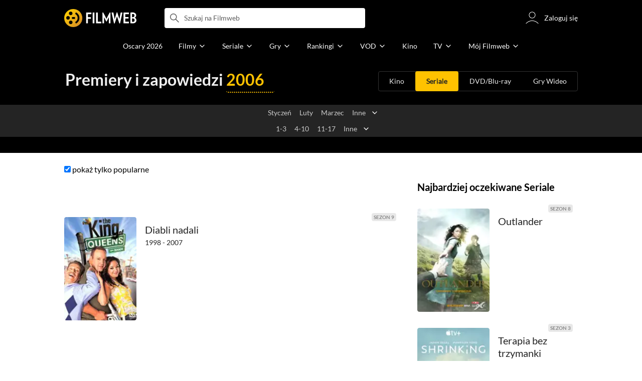

--- FILE ---
content_type: text/css
request_url: https://fwcdn.pl/front/assets/2vyrdIEf_004.css
body_size: 7562
content:
.native-scrollbar{scrollbar-width:thin!important;scrollbar-face-color:rgba(128,128,128,.5);scrollbar-track-color:#fff;scrollbar-color:rgba(128,128,128,.5) #fff}.native-scrollbar::-webkit-scrollbar{-webkit-appearance:none}.native-scrollbar::-webkit-scrollbar:vertical{width:11px}.native-scrollbar::-webkit-scrollbar:horizontal{height:11px}.native-scrollbar::-webkit-scrollbar-thumb{border:4px solid #fff;border-radius:0;background-color:#80808080}.native-scrollbar::-webkit-scrollbar-thumb:hover{background-color:#808080bf}.native-scrollbar::-webkit-scrollbar-track{background:#fff}.sideBoxes{counter-reset:item}.sideBoxes .sideBox__header{padding:2rem 0;font-family:Lato,sans-serif;font-size:1.25rem;font-weight:700;line-height:1.375rem}.sideBoxes .sideBox__pos{position:relative;margin-bottom:2rem}.sideBoxes .page__subtitle.page__subtitle--tiny h2{font-family:Lato,sans-serif;font-size:1.25rem;font-weight:700;line-height:1.375rem}.sideBoxes .wrapperContent .section{padding-bottom:0;border-bottom:0}@media (max-width: 767px){.sideBoxes .sideBox__header{padding:1.5625rem 0}.sideBoxes .sideBox>ul>.item{margin-bottom:1.25rem}}@media (min-width: 768px){.sideBoxes{margin-bottom:3.125rem}.sideBoxes .page__header:last-child{padding-top:3rem;padding-bottom:1.75rem}.sideBoxes .sideBox,.sideBoxes .sideBox>ul{display:flex;flex-wrap:wrap;justify-content:space-between}.sideBoxes .sideBox__header,.sideBoxes .sideBox>ul__header{width:100%}.sideBoxes .sideBox__pos,.sideBoxes .sideBox>ul__pos{width:48.5%}.sideBoxes .sideBox>.item,.sideBoxes .sideBox>ul>.item{width:48.5%;margin-bottom:.625rem;padding:0}.sideBoxes .simplePoster{padding-bottom:0;margin-bottom:0}}@media (min-width: 1152px){.sideBoxes{display:block}.sideBoxes .sideBox{width:20rem}.sideBoxes .sideBox__pos{width:100%}.sideBoxes .sideBox>ul{display:block}.sideBoxes .sideBox>ul>.item{width:auto;margin-bottom:1.25rem;padding:0}}.pageContent .subHeader .subHeader__bar{top:-6.25rem;height:5.125rem;border-bottom:1px solid #e8e8e8}.pageContent .subHeader .subHeader__bar--fixed{position:fixed;z-index:3;top:0;right:0;left:0;box-sizing:content-box;margin:0 auto;padding-top:3.75rem;transition:top 1s cubic-bezier(.39,.29,0,1);border:0;background-color:#fff;padding-bottom:0}.pageContent .subHeader .subHeader__bar--fixed:after{content:"";display:block;position:absolute;top:8.875rem;width:100%;height:.9375rem;margin:0 auto;background:url([data-uri]) no-repeat top center;background-size:100% .9375rem}.pageContent .subHeader .subHeader__bar--hidden{top:-6.25rem}.pageContent .subHeader .TabsNav{box-sizing:border-box;height:2.375rem;padding-top:.625rem}.pageContent .subHeader .TabsNav .item a{margin:0 .125rem;padding:0 .75rem;transition:color .2s cubic-bezier(.39,.29,0,1),background-color .2s cubic-bezier(.39,.29,0,1);font-size:1rem;line-height:1.5rem;text-transform:uppercase}.mouse .pageContent .subHeader .TabsNav .item:not(.item__inactive) a:hover{background-color:#ffd900}.pageContent .subHeader .TabsNav .item__inactive a{color:#ccc;cursor:default}.pageContent .subHeader .TabsNav .item__is-active a{background-color:#ffc200;font-weight:700}.pageContent .subHeader .TabsNav .item__is-active.item__inactive a{background-color:#a0a0a0}.pageContent .onlyPopular{padding-top:1.25rem}.pageContent .onlyPopular .md-checkbox{margin:0}.pageContent .premieresHeader{z-index:3;padding-bottom:0;border-bottom:0}.screening .pageContent .premieresHeader{z-index:3}.pageContent .premieresHeader .section__header{padding-bottom:0}.pageContent .premieresHeader .section__title{overflow:visible}.pageContent .premieresHeader .TabsNav .item.author a span:not(:last-child){display:none}.pageContent .premieresHeader .TabsNav .item{white-space:nowrap}.pageContent .premieresHeader .TabsNav .item .fwBtn{border:0;font-size:1rem}.pageContent .premieresHeader .TabsNav--light .item__is-active .fwBtn{background-color:#fff;color:#e7a90f;font-weight:700}.pageContent .premieresHeader .sub-tabs>.list>.item{padding-right:.25rem;padding-left:.25rem}.pageContent .dropdown{margin-top:-30px;margin-bottom:-10px;padding:0!important}.pageContent .dropdown__btn{position:relative;padding:0 .5rem;color:#e7a90f;font-family:PT Sans Narrow,Open Sans,sans-serif;font-size:1.5rem;letter-spacing:.125rem;line-height:1.5}.pageContent .dropdown__btn:before{content:"";position:absolute;right:.75rem;bottom:0;left:.5rem;height:0;border-bottom:2px dotted}.pageContent .dropdown__list .item{text-indent:0}.pageContent .section__header .dropdown__list{top:.4375rem;left:0}.pageContent .section__header .dropdown__list .list{padding:10px 0 10px 10px;text-align:left}.pageContent .section__header .dropdown__list .list .item__inactive{display:none}.pageContent .premieresContent.films .infoBox__distributor,.pageContent .premieresContent.dvd .infoBox__distributor,.pageContent .premieresContent.serial .infoBox__distributor,.pageContent .premieresContent.serial .titleYear,.pageContent .premieresContent.games .infoBox__countries,.pageContent .premieresContent.games .infoBox__distributor,.pageContent .premieresContent.games .infoBox__cast{display:none!important}.pageContent .inactive{opacity:1;pointer-events:none}.premieresList{transition:opacity .35s cubic-bezier(.39,.29,0,1)}.premieresList--loading{transition:opacity 0ms cubic-bezier(.39,.29,0,1);opacity:.2}.premieresList__no-titles,.premieresList__no-popular-titles{padding:6.25rem 0;font-size:1rem;line-height:1.5;text-align:center}.premieresList__no-titles h3,.premieresList__no-popular-titles h3{margin-bottom:1.25rem;font-size:1.4375rem;font-weight:700}.premieresList__weekRange{margin-bottom:0}.premieresList__dayHeader{padding:2rem 0;font-size:1.25rem;font-weight:700}.premieresList__dayHeader:first-letter{text-transform:uppercase}.premieresList__box{position:relative;margin-bottom:2rem}.sidebarSection .communityRatings__rating--wts .communityRatings__value,.preview__ratings .communityRatings__rating--wts .communityRatings__value{white-space:nowrap}.listNews__item{margin-bottom:1rem}.premieresHeader{width:100%}.PremieresPage.hasScreening #screening:not(.floating-screening-wrap){padding-top:0}.PremieresPage.hasScreening .curtainScreening{top:0}@media (max-width: 767px){.pageContent .premieresHeader{padding-bottom:1.25rem}.pageContent .premieresHeader .section__title{padding-right:0;padding-left:0;letter-spacing:0}.pageContent .dropdown__btn{letter-spacing:0}.pageContent .section__header .dropdown__list{top:.1875rem;left:-6px}.pageContent .section__header .dropdown__list .list{padding:10px 5px 10px 10px}.pageContent .onlyPopular{padding:.625rem .625rem 1.25rem}.pageContent .onlyPopular .md-checkbox{margin:0}.pageContent .premieresList__dayHeader{padding:1.5625rem .625rem}.pageContent .premieresList__weekRange:first-child .premieresList__dayHeader{margin-top:-1.1875rem}.pageContent .premieresList__box{margin-bottom:1.25rem;border-right:0;border-left:0}.pageContent .premieresList__no-titles,.pageContent .premieresList__no-popular-titles{padding:2.5rem 0}}@media (min-width: 768px){.pageContent .dropdown__btn{padding:0;font-size:2.25rem;letter-spacing:.225rem;line-height:1.5}.pageContent .dropdown__btn:before{right:.225rem;left:0}.pageContent .subHeader__bar--fixed{width:728px}.premieresHeader .container{padding:0}.slumpdown--chevron.slumpdown--fontInherit .slumpdown__button--toggle:after{font-size:1.125rem}}@media (min-width: 1152px){.pageContent{border-bottom:1px solid #EAEAEA}.flatContentWrapper{display:flex;flex-wrap:wrap}.flatContentWrapper .premieresContent{margin-right:1rem;margin-left:1rem}.flatContentWrapper .section--boxes{max-width:20rem;margin-left:1rem}.pageContent .premieresHeader .section__header{padding-bottom:.3125rem}.pageContent .subHeader .subHeader__bar--fixed{width:1056px}.pageContent .subHeader .TabsNav{box-sizing:border-box}.pageContent .subHeader .TabsNav .item a{margin:0 .3125rem}.pageContent .premieresContent__cols .container.premieresListContainer{display:flex;justify-content:space-between}.pageContent .premieresContent__cols .container.premieresListContainer .premieresList{width:100%}.premieresList{max-width:42rem}.premieresHeader .container{padding:0 15px}}.boxBadge{display:flex;position:absolute;top:0;right:.625rem;flex-grow:1;flex-wrap:nowrap;transform:translateY(-50%);border:0;background-color:#fff}.boxBadge__item{border-radius:.25rem;margin-left:.25rem;transition:background-color .5s cubic-bezier(.39,.29,0,1);background-color:#e8e8e8;color:#888;font-size:.625rem;font-weight:700;line-height:1rem;text-transform:uppercase;cursor:default}.boxBadge__item:first-child{margin-left:0}.boxBadge__item a,.boxBadge__item span{display:inline-block;padding:0 .25rem;transition:color .2s cubic-bezier(.39,.29,0,1),background-color .2s cubic-bezier(.39,.29,0,1);line-height:1rem}html.mouse .boxBadge__item a:hover{border-radius:.25rem;background-color:#ffd900;color:#333}.boxBadge__item.boxBadge__item--premiere{background-color:#ffc200;color:#333}.boxBadge__itemMore{position:relative;margin-left:.25rem;padding:0 .25rem;transition:background-color .5s cubic-bezier(.39,.29,0,1);background-color:#e8e8e8;color:#888;font-size:.625rem;font-weight:700;line-height:1rem;text-transform:uppercase;cursor:pointer}html.mouse .boxBadge__itemMore:hover{background-color:#ffd900;color:#888}.boxBadge__itemMore ul{display:none;font-size:0}.boxBadge__itemMore:hover ul{display:block;position:absolute;top:1.25rem;right:-.3125rem;padding:.3125rem .3125rem 0 0;background-color:#fff;text-align:right;white-space:nowrap}.boxBadge__itemMore:hover ul li{display:inline-block;margin-bottom:.3125rem;white-space:nowrap}.boxBadge.boxBadge--releases,.boxBadge.boxBadge--related{display:block;position:relative;right:0;top:auto;padding-top:0;border:1px solid #e8e8e8;border-top:0;transform:translateY(0);margin-top:-1px;width:100%}.boxBadge.boxBadge--releases .boxBadge__item,.boxBadge.boxBadge--related .boxBadge__item{margin-left:0;padding:.5rem .6875rem;border-top:.0625rem solid #e8e8e8;background-color:#f8f8f8;font-size:1rem;line-height:1.875rem}.boxBadge.boxBadge--releases{display:flex;flex-direction:column}.boxBadge.boxBadge--releases .boxBadge__item{display:flex;align-items:center;width:100%}.boxBadge.boxBadge--releases .boxBadge__item .icon{display:inline-block;padding-right:.4375rem;color:#888;font-size:1.25rem;line-height:1.875rem}.boxBadge.boxBadge--releases .boxBadge__item .realease-link{overflow:hidden;line-height:1.875rem;color:#888;transition:color .2s cubic-bezier(.39,.29,0,1),background-color .2s cubic-bezier(.39,.29,0,1);white-space:nowrap;text-overflow:ellipsis}.boxBadge.boxBadge--releases .boxBadge__item .realease-link:before{content:"";padding-right:.4375rem;transition:color .2s cubic-bezier(.39,.29,0,1),background-color .2s cubic-bezier(.39,.29,0,1);color:#888;font-family:filmweb-ico;font-size:1.25rem;vertical-align:bottom}html.mouse .boxBadge.boxBadge--releases .boxBadge__item:hover a,html.mouse .boxBadge.boxBadge--releases .boxBadge__item:hover span{background:none;color:#000}html.mouse .boxBadge.boxBadge--releases .boxBadge__item:hover a:before,html.mouse .boxBadge.boxBadge--releases .boxBadge__item:hover span:before{color:#202020}.boxBadge.boxBadge--releases .boxBadge__item .release-carrier{padding:5px 3px 2px;font-size:12px;text-transform:uppercase}.boxBadge.boxBadge--releases.boxBadge--compact li:not(:first-child){display:none}.boxBadge.boxBadge--related{border:0}.boxBadge.boxBadge--related .boxBadge__item{display:block;max-width:100%;overflow:hidden;font-size:.625rem;line-height:1.4375rem;text-overflow:ellipsis;text-transform:none;white-space:nowrap}.boxBadge.boxBadge--related .boxBadge__item span{display:inline;padding:0;font-size:.875rem;line-height:1.125rem}.boxBadge.boxBadge--related .boxBadge__item .related-link{margin-right:.625rem}.boxBadge.boxBadge--related .boxBadge__item a span{padding:0}.boxBadge.boxBadge--related .boxBadge__item>a,.boxBadge.boxBadge--related .boxBadge__item>a span{display:inline;padding:0;color:#000}.boxBadge.boxBadge--related .boxBadge__item>a:hover,.boxBadge.boxBadge--related .boxBadge__item>a span:hover{background:none;color:#000;text-decoration:underline}.boxBadge.boxBadge--special{margin-top:calc(56.25% - 35px);transform:none}.see-more-releases{position:absolute;top:.5rem;right:.625rem;width:1.875rem;height:1.875rem;border-radius:1.875rem;color:#888;text-align:center}.see-more-releases .icon{line-height:1.875rem}@media (min-width: 768px){.boxBadge.boxBadge--special{margin-top:auto;transform:translateY(-50%)}}.listBadge{display:flex;position:absolute;top:0;right:.625rem;flex-grow:1;flex-wrap:nowrap;transform:translateY(-50%);border:0;background-color:#fff}.listBadge__item{margin-left:.25rem;transition:background-color .5s cubic-bezier(.39,.29,0,1);background-color:#e8e8e8;color:#888;font-size:.75rem;line-height:1.25rem;text-transform:uppercase;cursor:default}.listBadge__item:first-child{margin-left:0}.listBadge__item a,.listBadge__item span{display:inline-block;padding:0 .25rem;transition:color .2s cubic-bezier(.39,.29,0,1),background-color .2s cubic-bezier(.39,.29,0,1);line-height:1.25rem}html.mouse .listBadge__item a:hover{background-color:#ffd900;color:#333}.listBadge__item.listBadge__item--premiere{background-color:#ffc200;color:#333}.listBadge__itemMore{position:relative;margin-left:.25rem;padding:0 .25rem;transition:background-color .5s cubic-bezier(.39,.29,0,1);background-color:#e8e8e8;color:#888;font-size:.75rem;line-height:1.25rem;text-transform:uppercase;cursor:pointer}html.mouse .listBadge__itemMore:hover{background-color:#ffd900;color:#888}.listBadge__itemMore ul{display:none}.listBadge__itemMore:hover ul{display:block;position:absolute;top:1.25rem;right:-.3125rem;padding:.3125rem .3125rem 0 0;background-color:#fff;text-align:right;white-space:nowrap}.listBadge__itemMore:hover ul li{display:inline-block;margin-bottom:.3125rem;white-space:nowrap}.listBadge{display:block;position:relative;top:auto;right:0;width:100%;margin-top:-1px;padding-top:0;transform:translateY(0);border:1px solid #e8e8e8;border-top:0}.listBadge .listBadge__item{margin-left:0;padding:.5rem .6875rem;border-top:.0625rem solid #e8e8e8;background-color:#f8f8f8;font-size:1rem;line-height:1.875rem}.listBadge{display:flex;flex-direction:column}.listBadge .listBadge__item{display:flex;align-items:center;width:100%}.listBadge .listBadge__item .icon{display:inline-block;padding-right:.4375rem;color:#888;font-size:1.25rem;line-height:1.875rem}.listBadge .listBadge__item .realease-link{display:inline-flex;align-items:center;transition:color .2s cubic-bezier(.39,.29,0,1),background-color .2s cubic-bezier(.39,.29,0,1);color:#888;line-height:1.875rem;text-overflow:ellipsis;white-space:nowrap;overflow:hidden}.listBadge .listBadge__item .realease-link .ico{width:1.5625rem;height:1.5625rem;margin-right:.4375rem;transition:color .2s cubic-bezier(.39,.29,0,1),background-color .2s cubic-bezier(.39,.29,0,1);color:#888;vertical-align:text-bottom;pointer-events:none}html.mouse .listBadge .listBadge__item:hover a,html.mouse .listBadge .listBadge__item:hover span{background:none}.listBadge .listBadge__item .release-carrier{padding:5px 3px 2px;font-size:12px;text-transform:uppercase}.listBadge.listBadge--compact li:not(:first-child){display:none}.listBadge.listBadge--link-more .listBadge__item{display:block;max-width:100%;overflow:hidden;background:#fff;color:#000;line-height:1.875rem;text-overflow:ellipsis;text-transform:none;white-space:nowrap}.listBadge.listBadge--link-more .listBadge__see-more{color:#ffc200}html.mouse .listBadge.listBadge--link-more .listBadge__see-more:hover{color:#ffd900}.listBadge__releaseList{display:inline-block;padding-left:.625rem}.listBadge__relatedList{display:inline-block;margin-right:.25rem;font-size:.875rem}.listBadge__relatedList a{margin:0;padding:0;color:#000}html.mouse .listBadge__relatedList a:hover{color:#888}.listBadge.listBadge--related .listBadge__item{display:block;max-width:100%;overflow:hidden;font-size:.625rem;line-height:1.875rem;text-overflow:ellipsis;text-transform:none;white-space:nowrap}.listBadge.listBadge--related .listBadge__item span{display:inline;line-height:1.125rem}.listBadge.listBadge--related .listBadge__item .listBadge__relatedLink,.listBadge.listBadge--related .listBadge__item .related-link{margin-right:.25rem;padding:0;font-size:.875rem}.listBadge.listBadge--related .listBadge__item a span{padding:0}.listBadge.listBadge--related .listBadge__item>a,.listBadge.listBadge--related .listBadge__item>a span{display:inline;padding:0;color:#000}.listBadge.listBadge--related .listBadge__item>a:hover,.listBadge.listBadge--related .listBadge__item>a span:hover{background:none;color:#888}.listBadge__see-more{position:absolute;display:flex;align-items:center;justify-content:center;top:.5rem;right:.625rem;width:1.875rem;height:1.875rem;border-radius:1.875rem;color:#888;text-align:center}.listBadge__see-more .ico{width:1.125rem;height:1.125rem;line-height:1.875rem;pointer-events:none;transition:scale .2s cubic-bezier(.39,.29,0,1);scale:-1}.listBadge--compact .listBadge__see-more .ico{scale:1}.listBadge--link-more .listBadge__see-more{display:flex;z-index:1;top:0;left:0;align-items:center;justify-content:flex-end;width:100%;height:100%;padding-right:.625rem}.premieresPage{--header-gap: 6.25rem;background-color:#fff}.premieresPage .premieresHeader{position:sticky;z-index:4;top:calc(var(--fw-header-height) - var(--header-gap))}.premieresPage .premieresHeader .page__navigation{z-index:1;padding-bottom:0}.premieresPage .premieresHeader .page__header,.premieresPage .premieresHeader .section__title{overflow:visible}.premieresPage .premieresHeader .page__section--secondaryDark{padding:.5rem 0}.premieresPage .premieresHeader .navList:last-of-type{padding-top:.5rem}.premieresPage .premieresHeader .navList__item .navList__text{border-radius:2px}.premieresPage .premieresHeader__group .slumpdown--inSentence .slumpdown__button--toggle{border:none;padding-bottom:0}.premieresPage .premieresHeader__group .slumpdown--expanded .slumpdown__list-wrapper{background:#000;z-index:11}.premieresPage .premieresHeader__group .slumpdown--chevron.slumpdown--fontInherit .slumpdown__button--toggle.ico{width:1rem;height:1rem}.premieresPage .premieresHeader__group .slumpdown--chevron.slumpdown--old .ico{display:block;height:100%;right:0}.section__title .slumpdown{margin-left:.75rem;text-indent:0}.section__title .slumpdown__list-wrapper{left:0}.section__title .slumpdown__button{padding-right:.1875rem;padding-left:.375rem}.section__title .slumpdown__button--select{padding-right:0rem}.section__title .slumpdown.slumpdown--chevron .slumpdown__list-wrapper{left:0}.section__title .slumpdown.slumpdown--chevron .slumpdown__list-wrapper .ss-wrapper{margin-right:-2rem}.section__title .slumpdown.slumpdown--chevron .slumpdown__button{padding-left:.375rem}.section__title .slumpdown.slumpdown--chevron .slumpdown__button--toggle{padding-right:1.25rem}.section__title .slumpdown.slumpdown--chevron .slumpdown__button--select{padding-right:.375rem}@media (min-width: 768px){.premieresPage .premieresHeader{top:calc(var(--fw-header-height) - var(--header-gap) - 2rem)}.premieresPage .premieresHeader .page__section--secondaryDark{padding:1rem 0}.premieresPage .premieresHeader .page__section--secondaryDark .navList--months{overflow-y:auto}.premieresPage .premieresHeader__group .slumpdown--chevron.slumpdown--old .ico{display:block;width:1.75rem;height:1.75rem;right:-1.375rem}.section__title .slumpdown__button{padding-right:.125rem}.section__title .slumpdown__list-wrapper .ss-wrapper{margin-right:-2.8125rem}}@media (min-width: 1152px){.page__wrapper{display:grid;grid-template-columns:calc((100% - 1056px)/2 + 704px) calc((100% - 1056px)/2 + 352px);grid-template-areas:"header header" "main sidebar"}.page__wrapper .premieresHeader{grid-area:header;top:calc(var(--fw-header-height) - var(--header-gap))}.page__wrapper .premieresContent{grid-area:main;justify-self:end;width:704px}.page__wrapper .sidebarSection{grid-area:sidebar;width:352px;margin-top:1.5625rem}.navList--primary .navList__button,.navList--tertiary .navList__button,.navList--secondary .navList__button,.navList--secondary .navList__text{font-size:.875rem}.premieresHeader__group{display:grid;grid-template-columns:26.25rem 1fr;align-items:center;padding:1.5rem 0}.premieresHeader__group .page__header{padding-top:0}.premieresHeader__group .page__title,.premieresHeader__group .page__title h2{font-size:2rem;line-height:2.5rem}.page__section--dark .premieresHeader__group .navList--primary:after{display:none}.page__section--dark .premieresHeader__group .navList--primary .navList__text{font-size:.875rem}.page__section--dark .premieresHeader__group .navList--primary .navList__item--selected{border-radius:.25rem;background:#ffc200;color:#242424}.page__section--dark .premieresHeader__group .navList--primary .navList__item--selected:after{display:none}.mouse .page__section--dark .premieresHeader__group .navList--primary .navList__item--selected:hover,.mouse .page__section--dark .premieresHeader__group .navList--primary .navList__item--selected:hover .navList__text,.page__section--dark .premieresHeader__group .navList--primary .navList__item--selected .navList__text{color:#242424}.premieresHeader__group .navList--primary{text-align:right}.premieresHeader__group .navList--primary .navList__text,.premieresHeader__group .navList--tertiary .navList__text{display:flex;align-items:center;height:2.5rem;padding:0 1.375rem}.premieresHeader__group .navList__container{width:auto;position:relative}.premieresHeader__group .navList__container:before{border-radius:.25rem;content:"";position:absolute;top:0;left:0;width:100%;height:100%;border:1px solid #333}.premieresHeader__group .navList__container .navList--primary .navList__item--selected:after,.premieresHeader__group .navList__container .navList--tertiary .navList__item--selected:after{display:none}}.sideBox .preview.previewCard.previewFilm .preview__year{display:none}


--- FILE ---
content_type: text/css
request_url: https://fwcdn.pl/front/assets/Bt_uEvq-_004.css
body_size: 1474
content:
.native-scrollbar{scrollbar-width:thin!important;scrollbar-face-color:rgba(128,128,128,.5);scrollbar-track-color:#fff;scrollbar-color:rgba(128,128,128,.5) #fff}.native-scrollbar::-webkit-scrollbar{-webkit-appearance:none}.native-scrollbar::-webkit-scrollbar:vertical{width:11px}.native-scrollbar::-webkit-scrollbar:horizontal{height:11px}.native-scrollbar::-webkit-scrollbar-thumb{border:4px solid #fff;border-radius:0;background-color:#80808080}.native-scrollbar::-webkit-scrollbar-thumb:hover{background-color:#808080bf}.native-scrollbar::-webkit-scrollbar-track{background:#fff}:root{--preview-film-year-padding: 0 .75rem 0 0;--preview-film-duration-padding: 0 .5rem 0 0;--preview-film-year-display: inline;--preview-film-duration-display: none;--preview-film-detail-genres-display: none;--preview-film-genres-in-header-display: none;--preview-film-detail-cast-display: none;--preview-film-detail-country-display: none;--preview-film-detail-director-display: none;--preview-film-plot-display: none;--preview-film-advert-button-display: none}.preview.previewCard.previewFilm .preview__header{display:grid;grid-template-areas:"title advertButton" "headerDetails advertButton";grid-template-columns:1fr auto}.preview.previewCard.previewFilm .preview__title{grid-area:title}.preview.previewCard.previewFilm .preview__headerDetails{grid-area:headerDetails;display:inline-flex;align-items:center;flex-wrap:wrap}.preview.previewCard.previewFilm .preview__year{display:var(--preview-film-year-display);padding:var(--preview-film-year-padding)}.preview.previewCard.previewFilm .preview__duration{display:var(--preview-film-duration-display);padding:var(--preview-film-duration-padding)}.preview.previewCard.previewFilm .preview__genresInHeader{flex-grow:1;display:var(--preview-film-genres-in-header-display);width:0;overflow:hidden;text-overflow:ellipsis;white-space:nowrap}.preview.previewCard.previewFilm .preview__genresInHeader h3{display:inline;font-size:inherit;line-height:inherit}.preview.previewCard.previewFilm .preview__genresInHeader h3:not(:first-child):before{content:"/";padding:0 .1875rem}.preview.previewCard.previewFilm .preview__genresInHeader a{transition:color .2s cubic-bezier(.25,.46,.45,.94);color:var(--text-color);line-height:1.25rem;cursor:pointer}.mouse .preview.previewCard.previewFilm .preview__genresInHeader a:hover{color:var(--hover-secondary-color)}.preview.previewCard.previewFilm .preview__advertButton{grid-area:advertButton;width:auto;min-width:auto;display:var(--preview-film-advert-button-display)}.preview.previewCard.previewFilm .preview__plot{display:var(--preview-film-plot-display)}.preview.previewCard.previewFilm .preview__detail--genres{display:var(--preview-film-detail-genres-display)}.preview.previewCard.previewFilm .preview__detail--cast{display:var(--preview-film-detail-cast-display)}.preview.previewCard.previewFilm .preview__detail--country{display:var(--preview-film-detail-country-display)}.preview.previewCard.previewFilm .preview__detail--director{display:var(--preview-film-detail-director-display)}@media (min-width: 768px) and (orientation: portrait),(min-width: 768px) and (orientation: landscape) and (min-height: 461px),(min-width: 768px) and (orientation: landscape) and (min-width: 897px){:is(.preview,.previewHolder).isLarge.showGenres,:is(.preview,.previewHolder).isLarge.showCast{--preview-card-details-display: flex}:is(.preview,.previewHolder).isLarge{--preview-film-advert-button-display: inline-block}}@media (max-width: 767px),(max-width: 896px) and (max-height: 460px) and (orientation: landscape){:is(.preview,.previewHolder).isLarge.showGenres.showExtra,:is(.preview,.previewHolder).isLarge.showCast.showExtra{--preview-card-details-display: flex}}@media (min-width: 768px) and (orientation: portrait),(min-width: 768px) and (orientation: landscape) and (min-height: 461px),(min-width: 768px) and (orientation: landscape) and (min-width: 897px){:is(.preview,.previewHolder).isMedium{--variant-rating-icon-font-size: 2rem;--variant-rating-rate-font-size: 1.5rem;--variant-rating-count-font-size: .75rem}:is(.preview,.previewHolder).isMedium.showGenres,:is(.preview,.previewHolder).isMedium.showCast{--preview-card-details-display: flex}:is(.preview,.previewHolder).isMedium{--preview-film-advert-button-display: inline-block}}@media (max-width: 767px),(max-width: 896px) and (max-height: 460px) and (orientation: landscape){:is(.preview,.previewHolder).isMedium.showGenres.showExtra,:is(.preview,.previewHolder).isMedium.showCast.showExtra{--preview-card-details-display: flex}}@media (min-width: 768px) and (orientation: portrait),(min-width: 768px) and (orientation: landscape) and (min-height: 461px),(min-width: 768px) and (orientation: landscape) and (min-width: 897px){:is(.preview,.previewHolder).isSmall.showGenres.showExtra,:is(.preview,.previewHolder).isSmall.showCast.showExtra{--preview-card-details-display: flex}:is(.preview,.previewHolder).isSmall{--preview-film-advert-button-display: inline-block}}@media (max-width: 767px),(max-width: 896px) and (max-height: 460px) and (orientation: landscape){:is(.preview,.previewHolder).isSmall.showGenres{--preview-card-alternate-title-display: none}:is(.preview,.previewHolder).isSmall.showGenres.showExtra,:is(.preview,.previewHolder).isSmall.showCast.showExtra{--preview-card-details-display: flex}}@media (min-width: 768px) and (orientation: portrait),(min-width: 768px) and (orientation: landscape) and (min-height: 461px),(min-width: 768px) and (orientation: landscape) and (min-width: 897px){:is(.preview,.previewHolder).isMini.showGenres{--preview-card-alternate-title-display: none}:is(.preview,.previewHolder).isMini.showGenres.showExtra,:is(.preview,.previewHolder).isMini.showCast.showExtra{--preview-card-details-display: flex}}@media (max-width: 767px),(max-width: 896px) and (max-height: 460px) and (orientation: landscape){:is(.preview,.previewHolder).isMini.showGenres{--preview-card-alternate-title-display: none}}@media (min-width: 768px) and (orientation: portrait),(min-width: 768px) and (orientation: landscape) and (min-height: 461px),(min-width: 768px) and (orientation: landscape) and (min-width: 897px){:is(.preview,.previewHolder).isMicro.showGenres{--preview-card-alternate-title-display: none}}@media (max-width: 767px),(max-width: 896px) and (max-height: 460px) and (orientation: landscape){:is(.preview,.previewHolder).isMicro.showGenres{--preview-card-alternate-title-display: none}}:is(.preview,.previewHolder).showCast{--preview-film-detail-cast-display: block}:is(.preview,.previewHolder).showDirector{--preview-film-detail-director-display: block}:is(.preview,.previewHolder).showCountry{--preview-film-detail-country-display: block}:is(.preview,.previewHolder).showGenres{--preview-film-detail-genres-display: block}:is(.preview,.previewHolder).showDuration{--preview-film-duration-display: inline}:is(.preview,.previewHolder).showOriginalTitle{--preview-card-alternate-title-display: inline}:is(.preview,.previewHolder).showGenresInHeader{--preview-film-genres-in-header-display: inline}:is(.preview,.previewHolder).noYear{--preview-film-year-display: none}:is(.preview,.previewHolder).hasRatings .preview__ratings{min-height:3.9375rem}@media (min-width: 768px) and (orientation: portrait),(min-width: 768px) and (orientation: landscape) and (min-height: 461px),(min-width: 768px) and (orientation: landscape) and (min-width: 897px){:is(.preview,.previewHolder).hasRatings .preview__ratings{min-height:3.375rem}}


--- FILE ---
content_type: application/javascript
request_url: https://fwcdn.pl/front/assets/Qu0y1kSt_004.js
body_size: 404
content:
import{f as r}from"./BMjPxMmT_004.js";import{r as o,v as n}from"./CQKyM2XV_004.js";class a{entityId;id;name;type;timestamp;thumbnail;comments;seasonNumber;commercial;constructor(e){Object.assign(this,e)}getLink(e){return o({videoId:this.id,videoTitle:this.name,videoType:this.type,filmTitle:e,seasonNumber:this.seasonNumber})}getTitleDescription(e){return`Odtwórz ${e} ${this.getTitle()}`.trim()}getTitle(){return`${this.getTypeText()} ${this.name??""}`.trim()}getTypeText(){return this.type?n[this.type]:null}getThumbnail(e=4){return this.thumbnail?IRI.paths.repo.webVideo+this.thumbnail.replace("$",e.toString()):null}}class m extends Set{params;constructor(e,t){super(e.map(s=>new a({...s,entityId:t.id}))),this.params=t}get list(){return Array.from(this.values())}}const p=r.filmVideos.cacheable.model(m);export{p as a};


--- FILE ---
content_type: application/javascript
request_url: https://fwcdn.pl/front/assets/a1JF72av_004.js
body_size: 2831
content:
import{a as L,b as P,_ as y,c as w}from"./pJfR_DrR_004.js";import{i as D,a as U,b as z,c as G,d as V,e as R,f as x,g as k,h as Z,j as C,k as X,p as q,m as N,s as A}from"./CFFjqhFW_004.js";var g;(function(t){t.MISSING_VALUE="MISSING_VALUE",t.INVALID_VALUE="INVALID_VALUE",t.MISSING_INTL_API="MISSING_INTL_API"})(g||(g={}));var E=(function(t){L(e,t);function e(r,n,u){var a=t.call(this,r)||this;return a.code=n,a.originalMessage=u,a}return e.prototype.toString=function(){return"[formatjs Error: ".concat(this.code,"] ").concat(this.message)},e})(Error),_=(function(t){L(e,t);function e(r,n,u,a){return t.call(this,'Invalid values for "'.concat(r,'": "').concat(n,'". Options are "').concat(Object.keys(u).join('", "'),'"'),g.INVALID_VALUE,a)||this}return e})(E),B=(function(t){L(e,t);function e(r,n,u){return t.call(this,'Value for "'.concat(r,'" must be of type ').concat(n),g.INVALID_VALUE,u)||this}return e})(E),H=(function(t){L(e,t);function e(r,n){return t.call(this,'The intl string context variable "'.concat(r,'" was not provided to the string "').concat(n,'"'),g.MISSING_VALUE,n)||this}return e})(E),m;(function(t){t[t.literal=0]="literal",t[t.object=1]="object"})(m||(m={}));function J(t){return t.length<2?t:t.reduce(function(e,r){var n=e[e.length-1];return!n||n.type!==m.literal||r.type!==m.literal?e.push(r):n.value+=r.value,e},[])}function K(t){return typeof t=="function"}function b(t,e,r,n,u,a,l){if(t.length===1&&D(t[0]))return[{type:m.literal,value:t[0].value}];for(var s=[],c=0,d=t;c<d.length;c++){var i=d[c];if(D(i)){s.push({type:m.literal,value:i.value});continue}if(U(i)){typeof a=="number"&&s.push({type:m.literal,value:r.getNumberFormat(e).format(a)});continue}var f=i.value;if(!(u&&f in u))throw new H(f,l);var o=u[f];if(z(i)){(!o||typeof o=="string"||typeof o=="number")&&(o=typeof o=="string"||typeof o=="number"?String(o):""),s.push({type:typeof o=="string"?m.literal:m.object,value:o});continue}if(G(i)){var p=typeof i.style=="string"?n.date[i.style]:V(i.style)?i.style.parsedOptions:void 0;s.push({type:m.literal,value:r.getDateTimeFormat(e,p).format(o)});continue}if(R(i)){var p=typeof i.style=="string"?n.time[i.style]:V(i.style)?i.style.parsedOptions:n.time.medium;s.push({type:m.literal,value:r.getDateTimeFormat(e,p).format(o)});continue}if(x(i)){var p=typeof i.style=="string"?n.number[i.style]:k(i.style)?i.style.parsedOptions:void 0;p&&p.scale&&(o=o*(p.scale||1)),s.push({type:m.literal,value:r.getNumberFormat(e,p).format(o)});continue}if(Z(i)){var j=i.children,S=i.value,T=u[S];if(!K(T))throw new B(S,"function",l);var O=b(j,e,r,n,u,a),v=T(O.map(function(I){return I.value}));Array.isArray(v)||(v=[v]),s.push.apply(s,v.map(function(I){return{type:typeof I=="string"?m.literal:m.object,value:I}}))}if(C(i)){var h=i.options[o]||i.options.other;if(!h)throw new _(i.value,o,Object.keys(i.options),l);s.push.apply(s,b(h.value,e,r,n,u));continue}if(X(i)){var h=i.options["=".concat(o)];if(!h){if(!Intl.PluralRules)throw new E(`Intl.PluralRules is not available in this environment.
Try polyfilling it using "@formatjs/intl-pluralrules"
`,g.MISSING_INTL_API,l);var M=r.getPluralRules(e,{type:i.pluralType}).select(o-(i.offset||0));h=i.options[M]||i.options.other}if(!h)throw new _(i.value,o,Object.keys(i.options),l);s.push.apply(s,b(h.value,e,r,n,u,o-(i.offset||0)));continue}}return J(s)}function Q(t,e){return e?y(y(y({},t||{}),e||{}),Object.keys(t).reduce(function(r,n){return r[n]=y(y({},t[n]),e[n]||{}),r},{})):t}function W(t,e){return e?Object.keys(t).reduce(function(r,n){return r[n]=Q(t[n],e[n]),r},y({},t)):t}function F(t){return{create:function(){return{get:function(e){return t[e]},set:function(e,r){t[e]=r}}}}}function $(t){return t===void 0&&(t={number:{},dateTime:{},pluralRules:{}}),{getNumberFormat:N(function(){for(var e,r=[],n=0;n<arguments.length;n++)r[n]=arguments[n];return new((e=Intl.NumberFormat).bind.apply(e,w([void 0],r,!1)))},{cache:F(t.number),strategy:A.variadic}),getDateTimeFormat:N(function(){for(var e,r=[],n=0;n<arguments.length;n++)r[n]=arguments[n];return new((e=Intl.DateTimeFormat).bind.apply(e,w([void 0],r,!1)))},{cache:F(t.dateTime),strategy:A.variadic}),getPluralRules:N(function(){for(var e,r=[],n=0;n<arguments.length;n++)r[n]=arguments[n];return new((e=Intl.PluralRules).bind.apply(e,w([void 0],r,!1)))},{cache:F(t.pluralRules),strategy:A.variadic})}}var et=(function(){function t(e,r,n,u){r===void 0&&(r=t.defaultLocale);var a=this;if(this.formatterCache={number:{},dateTime:{},pluralRules:{}},this.format=function(c){var d=a.formatToParts(c);if(d.length===1)return d[0].value;var i=d.reduce(function(f,o){return!f.length||o.type!==m.literal||typeof f[f.length-1]!="string"?f.push(o.value):f[f.length-1]+=o.value,f},[]);return i.length<=1?i[0]||"":i},this.formatToParts=function(c){return b(a.ast,a.locales,a.formatters,a.formats,c,void 0,a.message)},this.resolvedOptions=function(){var c;return{locale:((c=a.resolvedLocale)===null||c===void 0?void 0:c.toString())||Intl.NumberFormat.supportedLocalesOf(a.locales)[0]}},this.getAst=function(){return a.ast},this.locales=r,this.resolvedLocale=t.resolveLocale(r),typeof e=="string"){if(this.message=e,!t.__parse)throw new TypeError("IntlMessageFormat.__parse must be set to process `message` of type `string`");var l=u||{};l.formatters;var s=P(l,["formatters"]);this.ast=t.__parse(e,y(y({},s),{locale:this.resolvedLocale}))}else this.ast=e;if(!Array.isArray(this.ast))throw new TypeError("A message must be provided as a String or AST.");this.formats=W(t.formats,n),this.formatters=u&&u.formatters||$(this.formatterCache)}return Object.defineProperty(t,"defaultLocale",{get:function(){return t.memoizedDefaultLocale||(t.memoizedDefaultLocale=new Intl.NumberFormat().resolvedOptions().locale),t.memoizedDefaultLocale},enumerable:!1,configurable:!0}),t.memoizedDefaultLocale=null,t.resolveLocale=function(e){if(!(typeof Intl.Locale>"u")){var r=Intl.NumberFormat.supportedLocalesOf(e);return r.length>0?new Intl.Locale(r[0]):new Intl.Locale(typeof e=="string"?e:e[0])}},t.__parse=q,t.formats={number:{integer:{maximumFractionDigits:0},currency:{style:"currency"},percent:{style:"percent"}},date:{short:{month:"numeric",day:"numeric",year:"2-digit"},medium:{month:"short",day:"numeric",year:"numeric"},long:{month:"long",day:"numeric",year:"numeric"},full:{weekday:"long",month:"long",day:"numeric",year:"numeric"}},time:{short:{hour:"numeric",minute:"numeric"},medium:{hour:"numeric",minute:"numeric",second:"numeric"},long:{hour:"numeric",minute:"numeric",second:"numeric",timeZoneName:"short"},full:{hour:"numeric",minute:"numeric",second:"numeric",timeZoneName:"short"}}},t})();export{et as I};


--- FILE ---
content_type: application/javascript
request_url: https://fwcdn.pl/front/assets/B0KPrMhe_004.js
body_size: 437
content:
import{a as n,b as u,F as c}from"./CQKyM2XV_004.js";const i={b:e=>`<strong>${e}</strong>`,i:e=>`<i>${e}</i>`,u:e=>`<ins>${e}</ins>`,s:e=>`<del>${e}</del>`,url:(e,a)=>`<a href="${a}">${e}</a>`,person:(e,a)=>`<a href="${u({personId:a,personName:e})}">${e}</a>`,film:(e,a)=>`<a href="${n({title:"",type:c.film,year:0,id:a})}">${e}</a>`,serial:(e,a)=>`<a href="${n({title:"",type:c.serial,year:0,id:a})}">${e}</a>`},g=e=>e.replace("[","").replace("]",""),l=e=>e.replace(/[-\/\\^$*+?.()|[\]{}]/g,"\\$&");class d{static clean(a=""){return a.replace(/\[\/?[^\]]+\]/g,"")}static render(a){const r=a.match(/\[[^\]]+\]/g);return r&&r.filter(t=>!t.match(/^\[\//)).forEach(t=>{const[s,o]=g(t).split("=");if(i[s]){const $=new RegExp(`${l(t)}(((?!\\[${s}).)*)${l(`[/${s}]`)}`);a=a.replace($,(...p)=>{const[,f]=p;return i[s](f,o)})}}),a}static truncateString(a,r){return a.length>r?a.substring(0,r):`${a}...`}}export{d as M};


--- FILE ---
content_type: application/javascript
request_url: https://fwcdn.pl/front/assets/BfSvIXBY_004.js
body_size: 50
content:
import{u as o}from"./CWin0XSe_004.js";import{U as r}from"./DQWigxJ4_004.js";import"./Buh7ECqc_004.js";import"./M6Cz85LP_004.js";import"./COBtD8_b_004.js";import"./5Qq5fEhg_004.js";import"./VwVnsT-0_004.js";import"./B0KPrMhe_004.js";import"./CQKyM2XV_004.js";import"./fVHSl_kg_004.js";import"./DJ4KvlHM_004.js";const f=o.userFollowed.cacheable.model(r);export{f as apiUserFollowed,f as default};


--- FILE ---
content_type: application/javascript
request_url: https://fwcdn.pl/front/assets/CWin0XSe_004.js
body_size: 12072
content:
const __vite__mapDeps=(i,m=__vite__mapDeps,d=(m.f||(m.f=["./CoY5BWql_004.js","./Buh7ECqc_004.js","./M6Cz85LP_004.js","./COBtD8_b_004.js","./5Qq5fEhg_004.js","./VwVnsT-0_004.js","./Ba2RNbb9_004.js","./CfSTxp6N_004.js","./BvEgGumZ_004.js","./CwzEoEXt_004.js","./CQKyM2XV_004.js","./B8FW-_LU_004.js","./BfSvIXBY_004.js","./DQWigxJ4_004.js","./B0KPrMhe_004.js","./fVHSl_kg_004.js","./DJ4KvlHM_004.js","./CQfghmmZ_004.js","./ByRjwaS7_004.js","./DT99jKF3_004.js","./DTd6mBVg_004.js"])))=>i.map(i=>d[i]);
import{e as a,m as F,B as b,R as s,V as c,J as d,T as l,A as E}from"./Buh7ECqc_004.js";import{b as D,a as k,V,W as x}from"./M6Cz85LP_004.js";import{L as A,_ as p,aM as J}from"./COBtD8_b_004.js";import{A as G}from"./5Qq5fEhg_004.js";import{S as K}from"./VwVnsT-0_004.js";function $(n){return L(n)}function L(n,e){return n==null?n:{status:a(n,"status")?n.status:void 0,secondsRequestIsValid:a(n,"secondsRequestIsValid")?n.secondsRequestIsValid:void 0,deletionDate:a(n,"deletionDate")?new Date(n.deletionDate):void 0}}function X(n){if(n!==void 0)return n===null?null:{code:n.code,email:n.email}}function M(n){return B(n)}function B(n,e){return n==null?n:{appleUserId:a(n,"appleUserId")?n.appleUserId:void 0,connectTime:a(n,"connectTime")?new Date(n.connectTime):void 0}}function _(n){if(n!==void 0)return n===null?null:{filmwebMarketingConsent:n.filmwebMarketingConsent,marketingConsent:n.marketingConsent,productInformationConsent:n.productInformationConsent,plusMarketingConsent:n.plusMarketingConsent}}const tn={M:"M",F:"F"};function N(n){return W(n)}function W(n,e){return n}function rn(n){return n}function Y(n){if(n!==void 0)return n===null?null:{confirmationCode:n.confirmationCode}}function H(n){return z(n)}function z(n,e){return n}function an(n){return n}function Q(n){return Z(n)}function Z(n,e){return n==null?n:{reactionType:a(n,"reactionType")?n.reactionType:void 0,reaction:a(n,"reaction")?H(n.reaction):void 0,userIds:a(n,"userIds")?n.userIds:void 0}}function j(n){return ee(n)}function ee(n,e){return n==null?n:{id:n.id,name:n.name}}function O(n){return ne(n)}function ne(n,e){return n==null?n:{sourcePath:a(n,"sourcePath")?n.sourcePath:void 0}}function te(n){return re(n)}function re(n,e){return n==null?n:{parent:a(n,"parent")?n.parent:void 0,secondParent:a(n,"secondParent")?n.secondParent:void 0,entity:a(n,"entity")?n.entity:void 0,entityName:a(n,"entityName")?n.entityName:void 0,friend:a(n,"friend")?n.friend:void 0,timestamp:a(n,"timestamp")?n.timestamp:void 0,detail:a(n,"detail")?n.detail:void 0}}function S(n){return ie(n)}function ie(n,e){return n==null?n:{followeeId:a(n,"followeeId")?n.followeeId:void 0,followersCount:a(n,"followersCount")?n.followersCount:void 0,followersWithoutFriendsCount:a(n,"followersWithoutFriendsCount")?n.followersWithoutFriendsCount:void 0,creationTime:a(n,"creationTime")?new Date(n.creationTime):void 0,verified:a(n,"verified")?n.verified:void 0,critic:a(n,"critic")?n.critic:void 0,canBeFollowed:a(n,"canBeFollowed")?n.canBeFollowed:void 0}}function R(n){return ae(n)}function ae(n,e){return n}function on(n){return n}function oe(n){return se(n)}function se(n,e){return n==null?n:{privacy:a(n,"privacy")?F(n.privacy,R):void 0}}function ue(n){return de(n)}function de(n,e){return n==null?n:{name:a(n,"name")?n.name:void 0}}function I(n){if(n!==void 0)return n===null?null:{userName:n.userName}}function ce(n){return le(n)}function le(n,e){return n==null?n:{firstname:a(n,"firstname")?n.firstname:void 0,surname:a(n,"surname")?n.surname:void 0,birthdateInt:a(n,"birthdateInt")?n.birthdateInt:void 0,sex:a(n,"sex")?N(n.sex):void 0,regulationsAcceptanceDate:a(n,"regulationsAcceptanceDate")?new Date(n.regulationsAcceptanceDate):void 0,targetedAdvertisingConsent:a(n,"targetedAdvertisingConsent")?n.targetedAdvertisingConsent:void 0,targetedAdvertisingLastChange:a(n,"targetedAdvertisingLastChange")?new Date(n.targetedAdvertisingLastChange):void 0,filmwebMarketingConsent:a(n,"filmwebMarketingConsent")?n.filmwebMarketingConsent:void 0,filmwebMarketingLastChange:a(n,"filmwebMarketingLastChange")?new Date(n.filmwebMarketingLastChange):void 0,marketingConsent:a(n,"marketingConsent")?n.marketingConsent:void 0,marketingLastChange:a(n,"marketingLastChange")?new Date(n.marketingLastChange):void 0,productInformationConsent:a(n,"productInformationConsent")?n.productInformationConsent:void 0,productInformationLastChange:a(n,"productInformationLastChange")?new Date(n.productInformationLastChange):void 0,plusMarketingConsent:a(n,"plusMarketingConsent")?n.plusMarketingConsent:void 0,plusMarketingLastChange:a(n,"plusMarketingLastChange")?new Date(n.plusMarketingLastChange):void 0}}function pe(n){return me(n)}function me(n,e){return n==null?n:{ads:a(n,"ads")?n.ads:void 0,city:a(n,"city")?n.city:void 0,trustedReviewer:a(n,"trustedReviewer")?n.trustedReviewer:void 0}}function we(n){if(n!==void 0)return n===null?null:{privacyLevel:n.privacyLevel}}function h(n){return he(n)}function he(n,e){return n==null?n:{profession:a(n,"profession")?D(n.profession):void 0,count:a(n,"count")?n.count:void 0}}function g(n){return ge(n)}function ge(n,e){return n==null?n:{person:a(n,"person")?n.person:void 0,avgRate:a(n,"avgRate")?n.avgRate:void 0,count:a(n,"count")?n.count:void 0,sex:a(n,"sex")?n.sex:void 0}}function fe(n){if(n!==void 0)return n===null?null:{userName:n.userName,email:n.email,password:n.password,firstName:n.firstName,lastName:n.lastName,sex:n.sex,year:n.year,agreedToTerms:n.agreedToTerms,agreedToFilmwebMarketing:n.agreedToFilmwebMarketing,agreedToLegal1:n.agreedToLegal1,agreedToLegal2:n.agreedToLegal2}}function T(n){return ye(n)}function ye(n,e){return n==null?n:{userId:a(n,"userId")?n.userId:void 0,value:a(n,"value")?n.value:void 0,currentIndex:a(n,"currentIndex")?n.currentIndex:void 0,prevIndex:a(n,"prevIndex")?n.prevIndex:void 0,reportRanking:a(n,"reportRanking")?n.reportRanking:void 0}}function ve(n){if(n!==void 0)return n===null?null:{email:n.email}}function Re(n){return Ne(n)}function Ne(n,e){return n==null?n:{reviewId:a(n,"reviewId")?n.reviewId:void 0,type:a(n,"type")?n.type:void 0,locale:a(n,"locale")?n.locale:void 0}}function Se(n){if(n!==void 0)return n===null?null:{nickname:n.nickname}}function Ie(n){if(n!==void 0)return n===null?null:{userId:n.userId,token:n.token,password:n.password}}function Te(n){return Ce(n)}function Ce(n,e){return n==null?n:{picture:a(n,"picture")?n.picture:void 0,googleId:a(n,"googleId")?n.googleId:void 0,connectTime:a(n,"connectTime")?new Date(n.connectTime):void 0}}function f(n){return Ue(n)}function Ue(n,e){return n==null?n:{id:a(n,"id")?n.id:void 0,name:n.name,email:a(n,"email")?n.email:void 0,description:a(n,"description")?n.description:void 0,photo:a(n,"photo")?O(n.photo):void 0,facebookId:a(n,"facebookId")?n.facebookId:void 0,userGoogleProfile:a(n,"userGoogleProfile")?Te(n.userGoogleProfile):void 0,appleProfile:a(n,"appleProfile")?M(n.appleProfile):void 0,permissions:a(n,"permissions")?n.permissions:void 0,personalData:a(n,"personalData")?ce(n.personalData):void 0,prefs:a(n,"prefs")?pe(n.prefs):void 0}}function Pe(n){return Fe(n)}function Fe(n,e){return n==null?n:{name:a(n,"name")?n.name:void 0,firstname:a(n,"firstname")?n.firstname:void 0,surname:a(n,"surname")?n.surname:void 0,sex:a(n,"sex")?N(n.sex):void 0,facebookId:a(n,"facebookId")?n.facebookId:void 0,follow:a(n,"follow")?n.follow:void 0,dateTime:a(n,"dateTime")?new Date(n.dateTime):void 0,hideFilmVotes:a(n,"hideFilmVotes")?n.hideFilmVotes:void 0,photoPath:a(n,"photoPath")?n.photoPath:void 0}}function C(n){return Oe(n)}function Oe(n,e){return n==null?n:{genreIds:a(n,"genreIds")?n.genreIds:void 0,count:a(n,"count")?n.count:void 0}}function qe(n){return be(n)}function be(n,e){return n==null?n:{abonamentType:a(n,"abonamentType")?n.abonamentType:void 0,multikinoId:a(n,"multikinoId")?n.multikinoId:void 0,status:a(n,"status")?n.status:void 0,expirationDate:a(n,"expirationDate")?new Date(n.expirationDate):void 0}}function U(n){return Ee(n)}function Ee(n,e){return n==null?n:{id:a(n,"id")?n.id:void 0,name:a(n,"name")?n.name:void 0,firstname:a(n,"firstname")?n.firstname:void 0,surname:a(n,"surname")?n.surname:void 0,photo:a(n,"photo")?O(n.photo):void 0,sex:a(n,"sex")?N(n.sex):void 0,description:a(n,"description")?n.description:void 0,since:a(n,"since")?new Date(n.since):void 0,coverPhoto:a(n,"coverPhoto")?k(n.coverPhoto):void 0,coverPhotoHeightOffset:a(n,"coverPhotoHeightOffset")?n.coverPhotoHeightOffset:void 0,facebookId:a(n,"facebookId")?n.facebookId:void 0}}function P(n){return De(n)}function De(n,e){return n==null?n:{pointsLevel:a(n,"pointsLevel")?n.pointsLevel:void 0,permission:a(n,"permission")?n.permission:void 0,trustedReviewer:a(n,"trustedReviewer")?n.trustedReviewer:void 0}}function ke(n){return Ve(n)}function Ve(n,e){return n==null?n:{count:a(n,"count")?n.count:void 0,mostSimilarFilms:a(n,"mostSimilarFilms")?n.mostSimilarFilms:void 0,leastSimilarFilms:a(n,"leastSimilarFilms")?n.leastSimilarFilms:void 0,similarity:a(n,"similarity")?n.similarity:void 0}}function y(n){return xe(n)}function xe(n,e){return n==null?n:{avgRate:a(n,"avgRate")?n.avgRate:void 0,topGenre:a(n,"topGenre")?n.topGenre:void 0,votes:a(n,"votes")?n.votes:void 0,rates:a(n,"rates")?n.rates:void 0,genres:a(n,"genres")?n.genres:void 0,rankings:a(n,"rankings")?n.rankings:void 0}}function Ae(n){return Je(n)}function Je(n,e){return n==null?n:{voteId:a(n,"voteId")?n.voteId:void 0,rate:a(n,"rate")?n.rate:void 0,user:a(n,"user")?n.user:void 0,comment:a(n,"comment")?n.comment:void 0,entity:a(n,"entity")?n.entity:void 0,parent:a(n,"parent")?n.parent:void 0,secondParent:a(n,"secondParent")?n.secondParent:void 0,favorite:a(n,"favorite")?n.favorite:void 0,viewDate:a(n,"viewDate")?n.viewDate:void 0,friendCommentsCount:a(n,"friendCommentsCount")?n.friendCommentsCount:void 0,likes:a(n,"likes")?n.likes:void 0,reactions:a(n,"reactions")?n.reactions.map(Q):void 0,psychoTestResult:a(n,"psychoTestResult")?n.psychoTestResult:void 0,timestamp:a(n,"timestamp")?n.timestamp:void 0,followCommentsCount:a(n,"followCommentsCount")?n.followCommentsCount:void 0,commentsBlocked:a(n,"commentsBlocked")?n.commentsBlocked:void 0,privateComment:a(n,"privateComment")?n.privateComment:void 0,spoiler:a(n,"spoiler")?n.spoiler:void 0,shadowBan:a(n,"shadowBan")?n.shadowBan:void 0,canRemoveSpoiler:a(n,"canRemoveSpoiler")?n.canRemoveSpoiler:void 0,commentsCount:a(n,"commentsCount")?n.commentsCount:void 0,commentViewPrivacy:a(n,"commentViewPrivacy")?R(n.commentViewPrivacy):void 0,commentPrivacy:a(n,"commentPrivacy")?R(n.commentPrivacy):void 0,likesCount:a(n,"likesCount")?n.likesCount:void 0}}function v(n){if(n!==void 0)return n===null?null:{level:n.level}}function Ge(n){return Ke(n)}function Ke(n,e){return n==null?n:{id:a(n,"id")?j(n.id):void 0,timestamp:a(n,"timestamp")?n.timestamp:void 0}}function $e(n){return Le(n)}function Le(n,e){return n==null?n:{votes:a(n,"votes")?n.votes.map(Ge):void 0}}function Xe(n){return Me(n)}function Me(n,e){return n==null?n:{entity:a(n,"entity")?n.entity:void 0,timestamp:a(n,"timestamp")?n.timestamp:void 0,level:a(n,"level")?n.level:void 0,followMask:a(n,"followMask")?n.followMask:void 0,rating:a(n,"rating")?n.rating:void 0,predictedRate:a(n,"predictedRate")?n.predictedRate:void 0}}function Be(n){if(n!==void 0)return n===null?null:{auth:n.auth,publicKey:n.publicKey,endpoint:n.endpoint}}class _e extends b{async activateUserAccountRaw(e,t){if(e.activationRequest===null||e.activationRequest===void 0)throw new s("activationRequest","Required parameter requestParameters.activationRequest was null or undefined when calling activateUserAccount.");const r={},i={};i["Content-Type"]="application/json";const o=await this.request({path:"/user/account/activate",method:"POST",headers:i,query:r,body:X(e.activationRequest)},t);return new c(o)}async activateUserAccount(e,t){await this.activateUserAccountRaw(e,t)}async createUserAccountRaw(e,t){if(e.xRecaptchaResponse===null||e.xRecaptchaResponse===void 0)throw new s("xRecaptchaResponse","Required parameter requestParameters.xRecaptchaResponse was null or undefined when calling createUserAccount.");if(e.registrationRequest===null||e.registrationRequest===void 0)throw new s("registrationRequest","Required parameter requestParameters.registrationRequest was null or undefined when calling createUserAccount.");const r={},i={};i["Content-Type"]="application/json",e.xRecaptchaResponse!==void 0&&e.xRecaptchaResponse!==null&&(i["x-RecaptchaResponse"]=String(e.xRecaptchaResponse)),e.xRecaptchaSiteKey!==void 0&&e.xRecaptchaSiteKey!==null&&(i["x-RecaptchaSiteKey"]=String(e.xRecaptchaSiteKey));const o=await this.request({path:"/user/account/create",method:"POST",headers:i,query:r,body:fe(e.registrationRequest)},t);return new c(o)}async createUserAccount(e,t){await this.createUserAccountRaw(e,t)}async createWebPushSubscriptionRaw(e,t){if(e.webPushSubscription===null||e.webPushSubscription===void 0)throw new s("webPushSubscription","Required parameter requestParameters.webPushSubscription was null or undefined when calling createWebPushSubscription.");const r={},i={};i["Content-Type"]="application/json",this.configuration&&this.configuration.apiKey&&(i["X-XSRF-TOKEN"]=this.configuration.apiKey("X-XSRF-TOKEN"));const o=await this.request({path:"/notification/webpush/subscription/create",method:"POST",headers:i,query:r,body:Be(e.webPushSubscription)},t);return this.isJsonMime(o.headers.get("content-type"))?new d(o):new l(o)}async createWebPushSubscription(e,t){return await(await this.createWebPushSubscriptionRaw(e,t)).value()}async deleteUserAccountCancelRaw(e){const t={},r={};this.configuration&&this.configuration.apiKey&&(r["X-XSRF-TOKEN"]=this.configuration.apiKey("X-XSRF-TOKEN"));const i=await this.request({path:"/user/account/delete/cancel",method:"POST",headers:r,query:t},e);return new c(i)}async deleteUserAccountCancel(e){await this.deleteUserAccountCancelRaw(e)}async deleteUserAccountConfirmRaw(e,t){if(e.deletionConfirmationRequest===null||e.deletionConfirmationRequest===void 0)throw new s("deletionConfirmationRequest","Required parameter requestParameters.deletionConfirmationRequest was null or undefined when calling deleteUserAccountConfirm.");const r={},i={};i["Content-Type"]="application/json",this.configuration&&this.configuration.apiKey&&(i["X-XSRF-TOKEN"]=this.configuration.apiKey("X-XSRF-TOKEN"));const o=await this.request({path:"/user/account/delete/confirm",method:"POST",headers:i,query:r,body:Y(e.deletionConfirmationRequest)},t);return new c(o)}async deleteUserAccountConfirm(e,t){await this.deleteUserAccountConfirmRaw(e,t)}async deleteUserAccountRequestRaw(e){const t={},r={};this.configuration&&this.configuration.apiKey&&(r["X-XSRF-TOKEN"]=this.configuration.apiKey("X-XSRF-TOKEN"));const i=await this.request({path:"/user/account/delete/request",method:"POST",headers:r,query:t},e);return new c(i)}async deleteUserAccountRequest(e){await this.deleteUserAccountRequestRaw(e)}async friendProfessionRankingRaw(e,t){if(e.userName===null||e.userName===void 0)throw new s("userName","Required parameter requestParameters.userName was null or undefined when calling friendProfessionRanking.");if(e.profession===null||e.profession===void 0)throw new s("profession","Required parameter requestParameters.profession was null or undefined when calling friendProfessionRanking.");const r={};e.sex!==void 0&&(r.sex=e.sex);const i={},o=await this.request({path:"/logged/friend/{userName}/vote/{profession}/ranking".replace("{userName}",encodeURIComponent(String(e.userName))).replace("{profession}",encodeURIComponent(String(e.profession))),method:"GET",headers:i,query:r},t);return new d(o,u=>u.map(g))}async friendProfessionRanking(e,t){return await(await this.friendProfessionRankingRaw(e,t)).value()}async friendRatedProfessionsRaw(e,t){if(e.userName===null||e.userName===void 0)throw new s("userName","Required parameter requestParameters.userName was null or undefined when calling friendRatedProfessions.");const r={},i={},o=await this.request({path:"/logged/friend/{userName}/vote/professions".replace("{userName}",encodeURIComponent(String(e.userName))),method:"GET",headers:i,query:r},t);return new d(o,u=>u.map(h))}async friendRatedProfessions(e,t){return await(await this.friendRatedProfessionsRaw(e,t)).value()}async friendVoteStatsRaw(e,t){if(e.userName===null||e.userName===void 0)throw new s("userName","Required parameter requestParameters.userName was null or undefined when calling friendVoteStats.");if(e.entityName===null||e.entityName===void 0)throw new s("entityName","Required parameter requestParameters.entityName was null or undefined when calling friendVoteStats.");const r={};e.genres&&(r.genres=e.genres),e.countries&&(r.countries=e.countries),e.years&&(r.years=e.years),e.rates&&(r.rates=e.rates),e.rateYears&&(r.rateYears=e.rateYears);const i={},o=await this.request({path:"/logged/user/{userName}/vote/{entityName}/stats".replace("{userName}",encodeURIComponent(String(e.userName))).replace("{entityName}",encodeURIComponent(String(e.entityName))),method:"GET",headers:i,query:r},t);return new d(o,u=>y(u))}async friendVoteStats(e,t){return await(await this.friendVoteStatsRaw(e,t)).value()}async getPrivacySettingsRaw(e){const t={},r={},i=await this.request({path:"/logged/settings/privacy",method:"GET",headers:r,query:t},e);return new d(i,o=>oe(o))}async getPrivacySettings(e){return await(await this.getPrivacySettingsRaw(e)).value()}async getUserNameRaw(e,t){if(e.userId===null||e.userId===void 0)throw new s("userId","Required parameter requestParameters.userId was null or undefined when calling getUserName.");const r={},i={},o=await this.request({path:"/users/{userId}/name".replace("{userId}",encodeURIComponent(String(e.userId))),method:"GET",headers:i,query:r},t);return new d(o,u=>ue(u))}async getUserName(e,t){return await(await this.getUserNameRaw(e,t)).value()}async ignoreUserRaw(e,t){if(e.ignoreRequest===null||e.ignoreRequest===void 0)throw new s("ignoreRequest","Required parameter requestParameters.ignoreRequest was null or undefined when calling ignoreUser.");const r={},i={};i["Content-Type"]="application/json",this.configuration&&this.configuration.apiKey&&(i["X-XSRF-TOKEN"]=this.configuration.apiKey("X-XSRF-TOKEN"));const o=await this.request({path:"/user/ignore",method:"POST",headers:i,query:r,body:I(e.ignoreRequest)},t);return new c(o)}async ignoreUser(e,t){await this.ignoreUserRaw(e,t)}async loggedAssistantEventCountRaw(e){const t={},r={},i=await this.request({path:"/logged/assistant/count",method:"GET",headers:r,query:t},e);return this.isJsonMime(i.headers.get("content-type"))?new d(i):new l(i)}async loggedAssistantEventCount(e){return await(await this.loggedAssistantEventCountRaw(e)).value()}async loggedFriendEventCountRaw(e){const t={},r={},i=await this.request({path:"/logged/friends/events/count",method:"GET",headers:r,query:t},e);return this.isJsonMime(i.headers.get("content-type"))?new d(i):new l(i)}async loggedFriendEventCount(e){return await(await this.loggedFriendEventCountRaw(e)).value()}async loggedFriendEventsRaw(e,t){const r={};e.page!==void 0&&(r.page=e.page),e.entityName!==void 0&&(r.entityName=e.entityName);const i={},o=await this.request({path:"/logged/friends/events",method:"GET",headers:i,query:r},t);return new d(o,u=>u.map(te))}async loggedFriendEvents(e={},t){return await(await this.loggedFriendEventsRaw(e,t)).value()}async loggedIgnoredUsersRaw(e){const t={},r={},i=await this.request({path:"/logged/ignored/users",method:"GET",headers:r,query:t},e);return new d(i,o=>o.map(f))}async loggedIgnoredUsers(e){return await(await this.loggedIgnoredUsersRaw(e)).value()}async loggedNotificationCountRaw(e){const t={},r={},i=await this.request({path:"/logged/notifications/count",method:"GET",headers:r,query:t},e);return this.isJsonMime(i.headers.get("content-type"))?new d(i):new l(i)}async loggedNotificationCount(e){return await(await this.loggedNotificationCountRaw(e)).value()}async loggedPlusRaw(e){const t={},r={},i=await this.request({path:"/logged/plus",method:"GET",headers:r,query:t},e);return new d(i,o=>qe(o))}async loggedPlus(e){return await(await this.loggedPlusRaw(e)).value()}async loggedProfessionRankingRaw(e,t){if(e.profession===null||e.profession===void 0)throw new s("profession","Required parameter requestParameters.profession was null or undefined when calling loggedProfessionRanking.");const r={};e.sex!==void 0&&(r.sex=e.sex);const i={},o=await this.request({path:"/logged/vote/{profession}/ranking".replace("{profession}",encodeURIComponent(String(e.profession))),method:"GET",headers:i,query:r},t);return new d(o,u=>u.map(g))}async loggedProfessionRanking(e,t){return await(await this.loggedProfessionRankingRaw(e,t)).value()}async loggedRatedProfessionsRaw(e){const t={},r={},i=await this.request({path:"/logged/vote/professions",method:"GET",headers:r,query:t},e);return new d(i,o=>o.map(h))}async loggedRatedProfessions(e){return await(await this.loggedRatedProfessionsRaw(e)).value()}async loggedSimilarityRaw(e,t){if(e.userName===null||e.userName===void 0)throw new s("userName","Required parameter requestParameters.userName was null or undefined when calling loggedSimilarity.");const r={},i={},o=await this.request({path:"/logged/similarity/{userName}".replace("{userName}",encodeURIComponent(String(e.userName))),method:"GET",headers:i,query:r},t);return new d(o,u=>ke(u))}async loggedSimilarity(e,t){return await(await this.loggedSimilarityRaw(e,t)).value()}async loggedUserFilmFriendVotesRaw(e,t){if(e.entityName===null||e.entityName===void 0)throw new s("entityName","Required parameter requestParameters.entityName was null or undefined when calling loggedUserFilmFriendVotes.");if(e.id===null||e.id===void 0)throw new s("id","Required parameter requestParameters.id was null or undefined when calling loggedUserFilmFriendVotes.");const r={};e.filter!==void 0&&(r.filter=e.filter),e.sort!==void 0&&(r.sort=e.sort);const i={},o=await this.request({path:"/logged/{entityName}/{id}/friends".replace("{entityName}",encodeURIComponent(String(e.entityName))).replace("{id}",encodeURIComponent(String(e.id))),method:"GET",headers:i,query:r},t);return new d(o,u=>u.map(V))}async loggedUserFilmFriendVotes(e,t){return await(await this.loggedUserFilmFriendVotesRaw(e,t)).value()}async loggedUserFilmFriendWTSRaw(e,t){if(e.entityName===null||e.entityName===void 0)throw new s("entityName","Required parameter requestParameters.entityName was null or undefined when calling loggedUserFilmFriendWTS.");if(e.id===null||e.id===void 0)throw new s("id","Required parameter requestParameters.id was null or undefined when calling loggedUserFilmFriendWTS.");const r={},i={},o=await this.request({path:"/logged/{entityName}/{id}/friends/wts".replace("{entityName}",encodeURIComponent(String(e.entityName))).replace("{id}",encodeURIComponent(String(e.id))),method:"GET",headers:i,query:r},t);return new d(o,u=>u.map(x))}async loggedUserFilmFriendWTS(e,t){return await(await this.loggedUserFilmFriendWTSRaw(e,t)).value()}async loggedUserFriendsRaw(e){const t={},r={},i=await this.request({path:"/logged/friends",method:"GET",headers:r,query:t},e);return new d(i,o=>F(o,Pe))}async loggedUserFriends(e){return await(await this.loggedUserFriendsRaw(e)).value()}async loggedUserGenresRaw(e,t){if(e.entityName===null||e.entityName===void 0)throw new s("entityName","Required parameter requestParameters.entityName was null or undefined when calling loggedUserGenres.");const r={},i={},o=await this.request({path:"/logged/vote/{entityName}/genres".replace("{entityName}",encodeURIComponent(String(e.entityName))),method:"GET",headers:i,query:r},t);return new d(o,u=>u.map(C))}async loggedUserGenres(e,t){return await(await this.loggedUserGenresRaw(e,t)).value()}async loggedUserInfoRaw(e){const t={},r={},i=await this.request({path:"/logged/info",method:"GET",headers:r,query:t},e);return new d(i,o=>f(o))}async loggedUserInfo(e){return await(await this.loggedUserInfoRaw(e)).value()}async loggedUserInvitationsIncomingRaw(e){const t={},r={},i=await this.request({path:"/logged/invitations/incoming",method:"GET",headers:r,query:t},e);return new d(i)}async loggedUserInvitationsIncoming(e){return await(await this.loggedUserInvitationsIncomingRaw(e)).value()}async loggedUserInvitationsOutgoingRaw(e){const t={},r={},i=await this.request({path:"/logged/invitations/outgoing",method:"GET",headers:r,query:t},e);return new d(i)}async loggedUserInvitationsOutgoing(e){return await(await this.loggedUserInvitationsOutgoingRaw(e)).value()}async loggedUserSuggestedFriendsRaw(e){const t={},r={},i=await this.request({path:"/logged/suggested/friends",method:"GET",headers:r,query:t},e);return new d(i)}async loggedUserSuggestedFriends(e){return await(await this.loggedUserSuggestedFriendsRaw(e)).value()}async loggedVoteStatsRaw(e,t){if(e.entityName===null||e.entityName===void 0)throw new s("entityName","Required parameter requestParameters.entityName was null or undefined when calling loggedVoteStats.");const r={};e.genres&&(r.genres=e.genres),e.countries&&(r.countries=e.countries),e.years&&(r.years=e.years),e.rates&&(r.rates=e.rates),e.rateYears&&(r.rateYears=e.rateYears);const i={},o=await this.request({path:"/logged/vote/{entityName}/stats".replace("{entityName}",encodeURIComponent(String(e.entityName))),method:"GET",headers:i,query:r},t);return new d(o,u=>y(u))}async loggedVoteStats(e,t){return await(await this.loggedVoteStatsRaw(e,t)).value()}async publicProfessionRankingRaw(e,t){if(e.userName===null||e.userName===void 0)throw new s("userName","Required parameter requestParameters.userName was null or undefined when calling publicProfessionRanking.");if(e.profession===null||e.profession===void 0)throw new s("profession","Required parameter requestParameters.profession was null or undefined when calling publicProfessionRanking.");const r={};e.sex!==void 0&&(r.sex=e.sex);const i={},o=await this.request({path:"/user/{userName}/vote/{profession}/ranking".replace("{userName}",encodeURIComponent(String(e.userName))).replace("{profession}",encodeURIComponent(String(e.profession))),method:"GET",headers:i,query:r},t);return new d(o,u=>u.map(g))}async publicProfessionRanking(e,t){return await(await this.publicProfessionRankingRaw(e,t)).value()}async publicRatedProfessionsRaw(e,t){if(e.userName===null||e.userName===void 0)throw new s("userName","Required parameter requestParameters.userName was null or undefined when calling publicRatedProfessions.");const r={},i={},o=await this.request({path:"/user/{userName}/vote/professions".replace("{userName}",encodeURIComponent(String(e.userName))),method:"GET",headers:i,query:r},t);return new d(o,u=>u.map(h))}async publicRatedProfessions(e,t){return await(await this.publicRatedProfessionsRaw(e,t)).value()}async publicUserFavoritesRaw(e,t){if(e.userName===null||e.userName===void 0)throw new s("userName","Required parameter requestParameters.userName was null or undefined when calling publicUserFavorites.");if(e.entityName===null||e.entityName===void 0)throw new s("entityName","Required parameter requestParameters.entityName was null or undefined when calling publicUserFavorites.");const r={},i={},o=await this.request({path:"/user/{userName}/vote/{entityName}/favorites".replace("{userName}",encodeURIComponent(String(e.userName))).replace("{entityName}",encodeURIComponent(String(e.entityName))),method:"GET",headers:i,query:r},t);return new d(o,u=>u.map(Ae))}async publicUserFavorites(e,t){return await(await this.publicUserFavoritesRaw(e,t)).value()}async publicUserGenresRaw(e,t){if(e.userName===null||e.userName===void 0)throw new s("userName","Required parameter requestParameters.userName was null or undefined when calling publicUserGenres.");if(e.entityName===null||e.entityName===void 0)throw new s("entityName","Required parameter requestParameters.entityName was null or undefined when calling publicUserGenres.");const r={},i={},o=await this.request({path:"/user/{userName}/vote/{entityName}/genres".replace("{userName}",encodeURIComponent(String(e.userName))).replace("{entityName}",encodeURIComponent(String(e.entityName))),method:"GET",headers:i,query:r},t);return new d(o,u=>u.map(C))}async publicUserGenres(e,t){return await(await this.publicUserGenresRaw(e,t)).value()}async publicUserTopVotesRaw(e,t){if(e.userName===null||e.userName===void 0)throw new s("userName","Required parameter requestParameters.userName was null or undefined when calling publicUserTopVotes.");if(e.entityName===null||e.entityName===void 0)throw new s("entityName","Required parameter requestParameters.entityName was null or undefined when calling publicUserTopVotes.");const r={},i={},o=await this.request({path:"/user/{userName}/vote/{entityName}/top".replace("{userName}",encodeURIComponent(String(e.userName))).replace("{entityName}",encodeURIComponent(String(e.entityName))),method:"GET",headers:i,query:r},t);return new d(o)}async publicUserTopVotes(e,t){return await(await this.publicUserTopVotesRaw(e,t)).value()}async publicUserVotesRaw(e,t){if(e.userName===null||e.userName===void 0)throw new s("userName","Required parameter requestParameters.userName was null or undefined when calling publicUserVotes.");if(e.entityName===null||e.entityName===void 0)throw new s("entityName","Required parameter requestParameters.entityName was null or undefined when calling publicUserVotes.");const r={};e.page!==void 0&&(r.page=e.page);const i={},o=await this.request({path:"/user/{userName}/vote/{entityName}".replace("{userName}",encodeURIComponent(String(e.userName))).replace("{entityName}",encodeURIComponent(String(e.entityName))),method:"GET",headers:i,query:r},t);return new d(o)}async publicUserVotes(e,t){return await(await this.publicUserVotesRaw(e,t)).value()}async publicUserWant2SeesRaw(e,t){if(e.userName===null||e.userName===void 0)throw new s("userName","Required parameter requestParameters.userName was null or undefined when calling publicUserWant2Sees.");if(e.entityName===null||e.entityName===void 0)throw new s("entityName","Required parameter requestParameters.entityName was null or undefined when calling publicUserWant2Sees.");const r={};e.page!==void 0&&(r.page=e.page);const i={},o=await this.request({path:"/user/{userName}/want2see/{entityName}".replace("{userName}",encodeURIComponent(String(e.userName))).replace("{entityName}",encodeURIComponent(String(e.entityName))),method:"GET",headers:i,query:r},t);return new d(o,u=>u.map(Xe))}async publicUserWant2Sees(e,t){return await(await this.publicUserWant2SeesRaw(e,t)).value()}async publicVoteCountsRaw(e,t){if(e.userName===null||e.userName===void 0)throw new s("userName","Required parameter requestParameters.userName was null or undefined when calling publicVoteCounts.");if(e.entityName===null||e.entityName===void 0)throw new s("entityName","Required parameter requestParameters.entityName was null or undefined when calling publicVoteCounts.");const r={},i={},o=await this.request({path:"/user/{userName}/votes/{entityName}/count".replace("{userName}",encodeURIComponent(String(e.userName))).replace("{entityName}",encodeURIComponent(String(e.entityName))),method:"GET",headers:i,query:r},t);return this.isJsonMime(o.headers.get("content-type"))?new d(o):new l(o)}async publicVoteCounts(e,t){return await(await this.publicVoteCountsRaw(e,t)).value()}async publicVoteStatsRaw(e,t){if(e.userName===null||e.userName===void 0)throw new s("userName","Required parameter requestParameters.userName was null or undefined when calling publicVoteStats.");if(e.entityName===null||e.entityName===void 0)throw new s("entityName","Required parameter requestParameters.entityName was null or undefined when calling publicVoteStats.");const r={};e.genres&&(r.genres=e.genres),e.countries&&(r.countries=e.countries),e.years&&(r.years=e.years),e.rates&&(r.rates=e.rates),e.rateYears&&(r.rateYears=e.rateYears);const i={},o=await this.request({path:"/user/{userName}/vote/{entityName}/stats".replace("{userName}",encodeURIComponent(String(e.userName))).replace("{entityName}",encodeURIComponent(String(e.entityName))),method:"GET",headers:i,query:r},t);return new d(o,u=>y(u))}async publicVoteStats(e,t){return await(await this.publicVoteStatsRaw(e,t)).value()}async resendUserAccountActivationEmailRaw(e,t){if(e.xRecaptchaResponse===null||e.xRecaptchaResponse===void 0)throw new s("xRecaptchaResponse","Required parameter requestParameters.xRecaptchaResponse was null or undefined when calling resendUserAccountActivationEmail.");if(e.email===null||e.email===void 0)throw new s("email","Required parameter requestParameters.email was null or undefined when calling resendUserAccountActivationEmail.");const r={};e.email!==void 0&&(r.email=e.email);const i={};e.xRecaptchaResponse!==void 0&&e.xRecaptchaResponse!==null&&(i["x-RecaptchaResponse"]=String(e.xRecaptchaResponse)),e.xRecaptchaSiteKey!==void 0&&e.xRecaptchaSiteKey!==null&&(i["x-RecaptchaSiteKey"]=String(e.xRecaptchaSiteKey));const o=await this.request({path:"/user/account/resend",method:"POST",headers:i,query:r},t);return new c(o)}async resendUserAccountActivationEmail(e,t){await this.resendUserAccountActivationEmailRaw(e,t)}async resetUserAccountPasswordRaw(e,t){if(e.xRecaptchaResponse===null||e.xRecaptchaResponse===void 0)throw new s("xRecaptchaResponse","Required parameter requestParameters.xRecaptchaResponse was null or undefined when calling resetUserAccountPassword.");if(e.resetPasswordRequest===null||e.resetPasswordRequest===void 0)throw new s("resetPasswordRequest","Required parameter requestParameters.resetPasswordRequest was null or undefined when calling resetUserAccountPassword.");const r={},i={};i["Content-Type"]="application/json",e.xRecaptchaResponse!==void 0&&e.xRecaptchaResponse!==null&&(i["x-RecaptchaResponse"]=String(e.xRecaptchaResponse)),e.xRecaptchaSiteKey!==void 0&&e.xRecaptchaSiteKey!==null&&(i["x-RecaptchaSiteKey"]=String(e.xRecaptchaSiteKey));const o=await this.request({path:"/user/account/password/reset",method:"POST",headers:i,query:r,body:ve(e.resetPasswordRequest)},t);return new c(o)}async resetUserAccountPassword(e,t){await this.resetUserAccountPasswordRaw(e,t)}async setPrivacyRaw(e,t){if(e.privacyType===null||e.privacyType===void 0)throw new s("privacyType","Required parameter requestParameters.privacyType was null or undefined when calling setPrivacy.");if(e.privacyLevelChangeRequest===null||e.privacyLevelChangeRequest===void 0)throw new s("privacyLevelChangeRequest","Required parameter requestParameters.privacyLevelChangeRequest was null or undefined when calling setPrivacy.");const r={},i={};i["Content-Type"]="application/json",this.configuration&&this.configuration.apiKey&&(i["X-XSRF-TOKEN"]=this.configuration.apiKey("X-XSRF-TOKEN"));const o=await this.request({path:"/logged/settings/privacy/{privacyType}".replace("{privacyType}",encodeURIComponent(String(e.privacyType))),method:"POST",headers:i,query:r,body:we(e.privacyLevelChangeRequest)},t);return new c(o)}async setPrivacy(e,t){await this.setPrivacyRaw(e,t)}async setVoteCommentPrivacyRaw(e,t){if(e.entityName===null||e.entityName===void 0)throw new s("entityName","Required parameter requestParameters.entityName was null or undefined when calling setVoteCommentPrivacy.");if(e.id===null||e.id===void 0)throw new s("id","Required parameter requestParameters.id was null or undefined when calling setVoteCommentPrivacy.");if(e.votePrivacyChangeRequest===null||e.votePrivacyChangeRequest===void 0)throw new s("votePrivacyChangeRequest","Required parameter requestParameters.votePrivacyChangeRequest was null or undefined when calling setVoteCommentPrivacy.");const r={},i={};i["Content-Type"]="application/json",this.configuration&&this.configuration.apiKey&&(i["X-XSRF-TOKEN"]=this.configuration.apiKey("X-XSRF-TOKEN"));const o=await this.request({path:"/logged/votes/{entityName}/{id}/commentPrivacy".replace("{entityName}",encodeURIComponent(String(e.entityName))).replace("{id}",encodeURIComponent(String(e.id))),method:"POST",headers:i,query:r,body:v(e.votePrivacyChangeRequest)},t);return new c(o)}async setVoteCommentPrivacy(e,t){await this.setVoteCommentPrivacyRaw(e,t)}async setVoteCommentViewPrivacyRaw(e,t){if(e.entityName===null||e.entityName===void 0)throw new s("entityName","Required parameter requestParameters.entityName was null or undefined when calling setVoteCommentViewPrivacy.");if(e.id===null||e.id===void 0)throw new s("id","Required parameter requestParameters.id was null or undefined when calling setVoteCommentViewPrivacy.");if(e.votePrivacyChangeRequest===null||e.votePrivacyChangeRequest===void 0)throw new s("votePrivacyChangeRequest","Required parameter requestParameters.votePrivacyChangeRequest was null or undefined when calling setVoteCommentViewPrivacy.");const r={},i={};i["Content-Type"]="application/json",this.configuration&&this.configuration.apiKey&&(i["X-XSRF-TOKEN"]=this.configuration.apiKey("X-XSRF-TOKEN"));const o=await this.request({path:"/logged/votes/{entityName}/{id}/commentViewPrivacy".replace("{entityName}",encodeURIComponent(String(e.entityName))).replace("{id}",encodeURIComponent(String(e.id))),method:"POST",headers:i,query:r,body:v(e.votePrivacyChangeRequest)},t);return new c(o)}async setVoteCommentViewPrivacy(e,t){await this.setVoteCommentViewPrivacyRaw(e,t)}async setVotePrivacyRaw(e,t){if(e.entityName===null||e.entityName===void 0)throw new s("entityName","Required parameter requestParameters.entityName was null or undefined when calling setVotePrivacy.");if(e.id===null||e.id===void 0)throw new s("id","Required parameter requestParameters.id was null or undefined when calling setVotePrivacy.");if(e.votePrivacyChangeRequest===null||e.votePrivacyChangeRequest===void 0)throw new s("votePrivacyChangeRequest","Required parameter requestParameters.votePrivacyChangeRequest was null or undefined when calling setVotePrivacy.");const r={},i={};i["Content-Type"]="application/json",this.configuration&&this.configuration.apiKey&&(i["X-XSRF-TOKEN"]=this.configuration.apiKey("X-XSRF-TOKEN"));const o=await this.request({path:"/logged/votes/{entityName}/{id}/privacy".replace("{entityName}",encodeURIComponent(String(e.entityName))).replace("{id}",encodeURIComponent(String(e.id))),method:"POST",headers:i,query:r,body:v(e.votePrivacyChangeRequest)},t);return new c(o)}async setVotePrivacy(e,t){await this.setVotePrivacyRaw(e,t)}async suggestUserNicknameRaw(e,t){if(e.suggestNicknameRequest===null||e.suggestNicknameRequest===void 0)throw new s("suggestNicknameRequest","Required parameter requestParameters.suggestNicknameRequest was null or undefined when calling suggestUserNickname.");const r={},i={};i["Content-Type"]="application/json";const o=await this.request({path:"/user/account/suggest/nickname",method:"POST",headers:i,query:r,body:Se(e.suggestNicknameRequest)},t);return new d(o)}async suggestUserNickname(e,t){return await(await this.suggestUserNicknameRaw(e,t)).value()}async unIgnoreUserRaw(e,t){if(e.ignoreRequest===null||e.ignoreRequest===void 0)throw new s("ignoreRequest","Required parameter requestParameters.ignoreRequest was null or undefined when calling unIgnoreUser.");const r={},i={};i["Content-Type"]="application/json",this.configuration&&this.configuration.apiKey&&(i["X-XSRF-TOKEN"]=this.configuration.apiKey("X-XSRF-TOKEN"));const o=await this.request({path:"/user/unignore",method:"POST",headers:i,query:r,body:I(e.ignoreRequest)},t);return new c(o)}async unIgnoreUser(e,t){await this.unIgnoreUserRaw(e,t)}async updateUserAccountPasswordRaw(e,t){if(e.xRecaptchaResponse===null||e.xRecaptchaResponse===void 0)throw new s("xRecaptchaResponse","Required parameter requestParameters.xRecaptchaResponse was null or undefined when calling updateUserAccountPassword.");if(e.updatePasswordRequest===null||e.updatePasswordRequest===void 0)throw new s("updatePasswordRequest","Required parameter requestParameters.updatePasswordRequest was null or undefined when calling updateUserAccountPassword.");const r={},i={};i["Content-Type"]="application/json",e.xRecaptchaResponse!==void 0&&e.xRecaptchaResponse!==null&&(i["x-RecaptchaResponse"]=String(e.xRecaptchaResponse)),e.xRecaptchaSiteKey!==void 0&&e.xRecaptchaSiteKey!==null&&(i["x-RecaptchaSiteKey"]=String(e.xRecaptchaSiteKey));const o=await this.request({path:"/user/account/password/update",method:"POST",headers:i,query:r,body:Ie(e.updatePasswordRequest)},t);return new c(o)}async updateUserAccountPassword(e,t){await this.updateUserAccountPasswordRaw(e,t)}async userAccountStatusRaw(e){const t={},r={},i=await this.request({path:"/logged/account/status",method:"GET",headers:r,query:t},e);return new d(i,o=>$(o))}async userAccountStatus(e){return await(await this.userAccountStatusRaw(e)).value()}async userConsentRaw(e,t){if(e.consentDTO===null||e.consentDTO===void 0)throw new s("consentDTO","Required parameter requestParameters.consentDTO was null or undefined when calling userConsent.");const r={},i={};i["Content-Type"]="application/json",this.configuration&&this.configuration.apiKey&&(i["X-XSRF-TOKEN"]=this.configuration.apiKey("X-XSRF-TOKEN"));const o=await this.request({path:"/user/consent",method:"POST",headers:i,query:r,body:_(e.consentDTO)},t);return new c(o)}async userConsent(e,t){await this.userConsentRaw(e,t)}async userFollowedRaw(e,t){if(e.name===null||e.name===void 0)throw new s("name","Required parameter requestParameters.name was null or undefined when calling userFollowed.");const r={},i={},o=await this.request({path:"/user/{name}/followed".replace("{name}",encodeURIComponent(String(e.name))),method:"GET",headers:i,query:r},t);return new d(o,u=>S(u))}async userFollowed(e,t){return await(await this.userFollowedRaw(e,t)).value()}async userFollowedByIdRaw(e,t){if(e.userId===null||e.userId===void 0)throw new s("userId","Required parameter requestParameters.userId was null or undefined when calling userFollowedById.");const r={},i={},o=await this.request({path:"/users/{userId}/followed".replace("{userId}",encodeURIComponent(String(e.userId))),method:"GET",headers:i,query:r},t);return new d(o,u=>S(u))}async userFollowedById(e,t){return await(await this.userFollowedByIdRaw(e,t)).value()}async userFriendIdsRaw(e,t){if(e.name===null||e.name===void 0)throw new s("name","Required parameter requestParameters.name was null or undefined when calling userFriendIds.");const r={},i={},o=await this.request({path:"/user/{name}/friends".replace("{name}",encodeURIComponent(String(e.name))),method:"GET",headers:i,query:r},t);return new d(o)}async userFriendIds(e,t){return await(await this.userFriendIdsRaw(e,t)).value()}async userFriendIdsByIdRaw(e,t){if(e.userId===null||e.userId===void 0)throw new s("userId","Required parameter requestParameters.userId was null or undefined when calling userFriendIdsById.");const r={},i={},o=await this.request({path:"/users/{userId}/friends".replace("{userId}",encodeURIComponent(String(e.userId))),method:"GET",headers:i,query:r},t);return new d(o)}async userFriendIdsById(e,t){return await(await this.userFriendIdsByIdRaw(e,t)).value()}async userInfoRaw(e,t){if(e.id===null||e.id===void 0)throw new s("id","Required parameter requestParameters.id was null or undefined when calling userInfo.");const r={},i={},o=await this.request({path:"/user/{id}/info".replace("{id}",encodeURIComponent(String(e.id))),method:"GET",headers:i,query:r},t);return new d(o,u=>f(u))}async userInfo(e,t){return await(await this.userInfoRaw(e,t)).value()}async userLastReviewsRaw(e,t){if(e.userName===null||e.userName===void 0)throw new s("userName","Required parameter requestParameters.userName was null or undefined when calling userLastReviews.");const r={};e.all!==void 0&&(r.all=e.all);const i={},o=await this.request({path:"/user/{userName}/reviews/last".replace("{userName}",encodeURIComponent(String(e.userName))),method:"GET",headers:i,query:r},t);return new d(o,u=>u.map(Re))}async userLastReviews(e,t){return await(await this.userLastReviewsRaw(e,t)).value()}async userPlusInfoRaw(e,t){if(e.name===null||e.name===void 0)throw new s("name","Required parameter requestParameters.name was null or undefined when calling userPlusInfo.");const r={},i={},o=await this.request({path:"/user/{name}/plus".replace("{name}",encodeURIComponent(String(e.name))),method:"GET",headers:i,query:r},t);return this.isJsonMime(o.headers.get("content-type"))?new d(o):new l(o)}async userPlusInfo(e,t){return await(await this.userPlusInfoRaw(e,t)).value()}async userPlusInfoByIdRaw(e,t){if(e.userId===null||e.userId===void 0)throw new s("userId","Required parameter requestParameters.userId was null or undefined when calling userPlusInfoById.");const r={},i={},o=await this.request({path:"/users/{userId}/plus".replace("{userId}",encodeURIComponent(String(e.userId))),method:"GET",headers:i,query:r},t);return this.isJsonMime(o.headers.get("content-type"))?new d(o):new l(o)}async userPlusInfoById(e,t){return await(await this.userPlusInfoByIdRaw(e,t)).value()}async userPreviewRaw(e,t){if(e.userId===null||e.userId===void 0)throw new s("userId","Required parameter requestParameters.userId was null or undefined when calling userPreview.");const r={},i={},o=await this.request({path:"/users/{userId}".replace("{userId}",encodeURIComponent(String(e.userId))),method:"GET",headers:i,query:r},t);return new d(o,u=>U(u))}async userPreview(e,t){return await(await this.userPreviewRaw(e,t)).value()}async userPreviewApiRaw(e,t){if(e.name===null||e.name===void 0)throw new s("name","Required parameter requestParameters.name was null or undefined when calling userPreviewApi.");const r={},i={},o=await this.request({path:"/user/{name}/preview".replace("{name}",encodeURIComponent(String(e.name))),method:"GET",headers:i,query:r},t);return new d(o,u=>U(u))}async userPreviewApi(e,t){return await(await this.userPreviewApiRaw(e,t)).value()}async userProfileDetailsRaw(e,t){if(e.name===null||e.name===void 0)throw new s("name","Required parameter requestParameters.name was null or undefined when calling userProfileDetails.");const r={},i={},o=await this.request({path:"/user/{name}/details".replace("{name}",encodeURIComponent(String(e.name))),method:"GET",headers:i,query:r},t);return new d(o,u=>P(u))}async userProfileDetails(e,t){return await(await this.userProfileDetailsRaw(e,t)).value()}async userProfileDetailsByIdRaw(e,t){if(e.userId===null||e.userId===void 0)throw new s("userId","Required parameter requestParameters.userId was null or undefined when calling userProfileDetailsById.");const r={},i={},o=await this.request({path:"/users/{userId}/details".replace("{userId}",encodeURIComponent(String(e.userId))),method:"GET",headers:i,query:r},t);return new d(o,u=>P(u))}async userProfileDetailsById(e,t){return await(await this.userProfileDetailsByIdRaw(e,t)).value()}async userRankingRaw(e,t){if(e.name===null||e.name===void 0)throw new s("name","Required parameter requestParameters.name was null or undefined when calling userRanking.");const r={},i={},o=await this.request({path:"/user/{name}/ranking".replace("{name}",encodeURIComponent(String(e.name))),method:"GET",headers:i,query:r},t);return new d(o,u=>u.map(T))}async userRanking(e,t){return await(await this.userRankingRaw(e,t)).value()}async userRankingsRaw(e,t){if(e.userId===null||e.userId===void 0)throw new s("userId","Required parameter requestParameters.userId was null or undefined when calling userRankings.");const r={},i={},o=await this.request({path:"/users/{userId}/rankings".replace("{userId}",encodeURIComponent(String(e.userId))),method:"GET",headers:i,query:r},t);return new d(o,u=>u.map(T))}async userRankings(e,t){return await(await this.userRankingsRaw(e,t)).value()}async userVotesRaw(e,t){if(e.userId===null||e.userId===void 0)throw new s("userId","Required parameter requestParameters.userId was null or undefined when calling userVotes.");if(e.entityName===null||e.entityName===void 0)throw new s("entityName","Required parameter requestParameters.entityName was null or undefined when calling userVotes.");const r={};e.sort!==void 0&&(r.sort=e.sort),e.vodProviders&&(r.vodProviders=e.vodProviders),e.dir!==void 0&&(r.dir=e.dir),e.genreIds&&(r.genreIds=e.genreIds),e.countryIds&&(r.countryIds=e.countryIds),e.gamePlatformIds&&(r.gamePlatformIds=e.gamePlatformIds),e.yearAfter!==void 0&&(r.yearAfter=e.yearAfter),e.yearBefore!==void 0&&(r.yearBefore=e.yearBefore),e.rateStart!==void 0&&(r.rateStart=e.rateStart),e.rateEnd!==void 0&&(r.rateEnd=e.rateEnd),e.page!==void 0&&(r.page=e.page);const i={},o=await this.request({path:"/users/{userId}/votes/{entityName}".replace("{userId}",encodeURIComponent(String(e.userId))).replace("{entityName}",encodeURIComponent(String(e.entityName))),method:"GET",headers:i,query:r},t);return new d(o,u=>$e(u))}async userVotes(e,t){return await(await this.userVotesRaw(e,t)).value()}}const sn={NAME:"NAME",SEX:"SEX",VOTES:"VOTES",VOTE_COMMENTS:"VOTE_COMMENTS"},w=E.create(_e),m=G.create({apiUserPlusInfo:()=>p(()=>import("./CoY5BWql_004.js"),__vite__mapDeps([0,1,2,3,4,5]),import.meta.url),apiAllFilmCritics:()=>p(()=>import("./Ba2RNbb9_004.js").then(n=>n.c),__vite__mapDeps([6,7,1,8,9,10,3,11,12,13,14,15,16,2,4,5,17,18,19]),import.meta.url),apiUserFollowed:()=>p(()=>import("./BfSvIXBY_004.js"),__vite__mapDeps([12,13,14,10,3,15,16,1,2,4,5]),import.meta.url),apiUserProfileDetails:()=>p(()=>import("./DTd6mBVg_004.js"),__vite__mapDeps([20,1,2,3,4,5]),import.meta.url)});class We{id;name;firstname;surname;sex;photo;facebookId;perm;get fName(){return this.firstname}get lName(){return this.surname}getFirstName(){return this.firstname||null}getSurname(){return this.surname||null}getName(){return this.getFirstName()||this.getNickname()}getProfileUrl(){return`${IRI.paths.pathPrefix}/user/${encodeURIComponent(this.name)}`}getNickname(){return this.name}getFullName(){return this.getFirstName()&&this.getSurname()?`${this.getFirstName()} ${this.getSurname()}`:null}getDisplayName(){return this.getFullName()||this.getNickname()}getAvatar(e=2){return this.photo?IRI.paths.repo.u+A(this.photo,e):this.facebookId&&this.facebookId!=="null"?`https://graph.facebook.com/${this.facebookId}/picture?width=150&height=150`:"https://fwcdn.pl/front/ogfx/t.gif"}hasPlus(){return this.getPlusExpire().then(e=>e!==null&&+e>+new Date)}getPlusExpire(){return m.apiUserPlusInfo().then(e=>e.fetch({name:this.name}).then(t=>t?.length>0&&t!=="null"?new Date(`${t}T23:59:59`):null))}getFollowed(){return m.apiUserFollowed().then(e=>e.fetch({name:this.name}))}getDetails(){return m.apiUserProfileDetails().then(e=>e.fetch({name:this.name}))}async isCritic(){return(await(await m.apiAllFilmCritics()).fetch()).get(this.name)}}const Ye=w.loggedPlus.cacheable;async function He(){const n=await Ye.fetch();if(!n||!n.status||!n.expirationDate)return!1;try{const e=new Date(n.expirationDate),t=new Date;return n.status==="ACTIVE"&&e.getTime()>t.getTime()}catch{return!1}}class q extends We{email;permissions;birthdate;ads;city;description;hasPermission(e){return this.permissions?.includes(e)}getAge(){return this.birthdate?J(this.birthdate):null}getEmail(){return this.email}async canSeeAds(){return this.ads===!0&&!await this.hasPlus()}hasPlus(){return He()}constructor(e,t){super();const r={id:e.id,name:e.name,email:e.email,sex:e.personalData?.sex,facebookId:e.facebookId,permissions:e.permissions,photo:e.photo?.sourcePath,firstname:e.personalData?.firstname,surname:e.personalData?.surname,birthdate:e.personalData?.birthdateInt,ads:typeof e.prefs?.ads>"u"?!0:e.prefs.ads,city:typeof e.prefs?.city>"u"?null:e.prefs.city,description:e.description,userGoogleProfile:e.userGoogleProfile,appleProfile:e.appleProfile};Object.assign(this,r,t)}}class ze extends K{static key="cache_logged_info"}w.loggedUserInfo.cacheable;const un=w.loggedUserInfo.cacheable.model(q).source(ze),dn=w.loggedUserInfo.model(q);export{X as A,Y as D,j as E,te as F,S as G,R as P,Q as R,sn as S,q as U,Ae as V,Xe as W,un as a,We as b,dn as c,Pe as d,ke as e,Ye as f,an as g,He as h,H as i,y as j,C as k,$e as l,on as m,Re as n,tn as o,rn as p,fe as q,ve as r,Se as s,Ie as t,w as u,$ as v};


--- FILE ---
content_type: application/javascript
request_url: https://fwcdn.pl/front/assets/C-FsPejN_004.js
body_size: 318
content:
import{V as i}from"./BtDHVRok_004.js";import{r as s,s as e}from"./COBtD8_b_004.js";const[t,n,a]=[null,"compact","large"];class o extends i{static variantName="VariantIndex";static style={AUTO:t,COMPACT:n,LARGE:a};static defaults={getIndexHTML:null,indexHTML:null,style:t};indexEl;get indexHTML(){return this.options.getIndexHTML?this.options.getIndexHTML(this):this.options.indexHTML}async init(){this.expose(this.options.style),this.#e(),await this.parent.is.ready,this.#t()}destroy(){s(this.indexEl),super.destroy()}#e(){this.parent.placeholderEl?.appendChild(e('<div class="preview__placeholderIndex"></div>'))}#t(){this.indexEl=e(`<div class="preview__index">${this.indexHTML}</div>`,this.parent.element)}}export{o as V};


--- FILE ---
content_type: application/javascript
request_url: https://fwcdn.pl/front/assets/CUO1BGCh_004.js
body_size: 330
content:
import{V as t}from"./BtDHVRok_004.js";import{r,s as a}from"./COBtD8_b_004.js";import s from"./7B1nTIxP_004.js";class p extends t{static variantName="VariantTrailer";videoLinkEl;get filmId(){return+this.parent.options.filmId}destroy(){r(this.videoLinkEl),super.destroy()}async buildTrailer(){const e=await s.get(this.filmId).getTrailer();if(!e)return null;const i=this.parent.element.querySelector(".preview__header .preview__link").innerText;return a(`<a class="poster__video" 
            href="${e.getLink(i)}"
            title="${e.getTitleDescription(i).replace('"',"&quot;")}">
        </a>`,this.parent.element.querySelector(".poster__wrapper"))}async init(){await this.parent.is.ready,this.videoLinkEl=await this.buildTrailer()}}export{p as V};


--- FILE ---
content_type: application/javascript
request_url: https://fwcdn.pl/front/assets/ByNr7GUs_004.js
body_size: 9068
content:
import{r as xt}from"./BpBQ4hf7_004.js";import{r as C,R as M}from"./DlWyQlGE_004.js";import{u as Wt,i as It,s as Ut}from"./CnilPTPJ_004.js";import{m as Vt}from"./CbDMDTIa_004.js";var b={};function w(){return(w=Object.assign||function(e){for(var n=1;n<arguments.length;n++){var t=arguments[n];for(var r in t)Object.prototype.hasOwnProperty.call(t,r)&&(e[r]=t[r])}return e}).apply(this,arguments)}var bt=function(e,n){for(var t=[e[0]],r=0,o=n.length;r<o;r+=1)t.push(n[r],e[r+1]);return t},ct=function(e){return e!==null&&typeof e=="object"&&(e.toString?e.toString():Object.prototype.toString.call(e))==="[object Object]"&&!xt.typeOf(e)},tt=Object.freeze([]),N=Object.freeze({});function G(e){return typeof e=="function"}function wt(e){return e.displayName||e.name||"Component"}function dt(e){return e&&typeof e.styledComponentId=="string"}var Y=typeof process<"u"&&b!==void 0&&(b.REACT_APP_SC_ATTR||b.SC_ATTR)||"data-styled",pt=typeof window<"u"&&"HTMLElement"in window,Jt=!!(typeof SC_DISABLE_SPEEDY=="boolean"?SC_DISABLE_SPEEDY:typeof process<"u"&&b!==void 0&&(b.REACT_APP_SC_DISABLE_SPEEDY!==void 0&&b.REACT_APP_SC_DISABLE_SPEEDY!==""?b.REACT_APP_SC_DISABLE_SPEEDY!=="false"&&b.REACT_APP_SC_DISABLE_SPEEDY:b.SC_DISABLE_SPEEDY!==void 0&&b.SC_DISABLE_SPEEDY!==""&&b.SC_DISABLE_SPEEDY!=="false"&&b.SC_DISABLE_SPEEDY)),Xt={};function j(e){for(var n=arguments.length,t=new Array(n>1?n-1:0),r=1;r<n;r++)t[r-1]=arguments[r];throw new Error("An error occurred. See https://git.io/JUIaE#"+e+" for more information."+(t.length>0?" Args: "+t.join(", "):""))}var Zt=(function(){function e(t){this.groupSizes=new Uint32Array(512),this.length=512,this.tag=t}var n=e.prototype;return n.indexOfGroup=function(t){for(var r=0,o=0;o<t;o++)r+=this.groupSizes[o];return r},n.insertRules=function(t,r){if(t>=this.groupSizes.length){for(var o=this.groupSizes,s=o.length,i=s;t>=i;)(i<<=1)<0&&j(16,""+t);this.groupSizes=new Uint32Array(i),this.groupSizes.set(o),this.length=i;for(var a=s;a<i;a++)this.groupSizes[a]=0}for(var f=this.indexOfGroup(t+1),u=0,h=r.length;u<h;u++)this.tag.insertRule(f,r[u])&&(this.groupSizes[t]++,f++)},n.clearGroup=function(t){if(t<this.length){var r=this.groupSizes[t],o=this.indexOfGroup(t),s=o+r;this.groupSizes[t]=0;for(var i=o;i<s;i++)this.tag.deleteRule(o)}},n.getGroup=function(t){var r="";if(t>=this.length||this.groupSizes[t]===0)return r;for(var o=this.groupSizes[t],s=this.indexOfGroup(t),i=s+o,a=s;a<i;a++)r+=this.tag.getRule(a)+`/*!sc*/
`;return r},e})(),Q=new Map,et=new Map,q=1,Z=function(e){if(Q.has(e))return Q.get(e);for(;et.has(q);)q++;var n=q++;return Q.set(e,n),et.set(n,e),n},Kt=function(e){return et.get(e)},Qt=function(e,n){n>=q&&(q=n+1),Q.set(e,n),et.set(n,e)},te="style["+Y+'][data-styled-version="5.3.11"]',ee=new RegExp("^"+Y+'\\.g(\\d+)\\[id="([\\w\\d-]+)"\\].*?"([^"]*)'),re=function(e,n,t){for(var r,o=t.split(","),s=0,i=o.length;s<i;s++)(r=o[s])&&e.registerName(n,r)},ne=function(e,n){for(var t=(n.textContent||"").split(`/*!sc*/
`),r=[],o=0,s=t.length;o<s;o++){var i=t[o].trim();if(i){var a=i.match(ee);if(a){var f=0|parseInt(a[1],10),u=a[2];f!==0&&(Qt(u,f),re(e,u,a[3]),e.getTag().insertRules(f,r)),r.length=0}else r.push(i)}}},oe=function(){return typeof __webpack_nonce__<"u"?__webpack_nonce__:null},jt=function(e){var n=document.head,t=e||n,r=document.createElement("style"),o=(function(a){for(var f=a.childNodes,u=f.length;u>=0;u--){var h=f[u];if(h&&h.nodeType===1&&h.hasAttribute(Y))return h}})(t),s=o!==void 0?o.nextSibling:null;r.setAttribute(Y,"active"),r.setAttribute("data-styled-version","5.3.11");var i=oe();return i&&r.setAttribute("nonce",i),t.insertBefore(r,s),r},ie=(function(){function e(t){var r=this.element=jt(t);r.appendChild(document.createTextNode("")),this.sheet=(function(o){if(o.sheet)return o.sheet;for(var s=document.styleSheets,i=0,a=s.length;i<a;i++){var f=s[i];if(f.ownerNode===o)return f}j(17)})(r),this.length=0}var n=e.prototype;return n.insertRule=function(t,r){try{return this.sheet.insertRule(r,t),this.length++,!0}catch{return!1}},n.deleteRule=function(t){this.sheet.deleteRule(t),this.length--},n.getRule=function(t){var r=this.sheet.cssRules[t];return r!==void 0&&typeof r.cssText=="string"?r.cssText:""},e})(),se=(function(){function e(t){var r=this.element=jt(t);this.nodes=r.childNodes,this.length=0}var n=e.prototype;return n.insertRule=function(t,r){if(t<=this.length&&t>=0){var o=document.createTextNode(r),s=this.nodes[t];return this.element.insertBefore(o,s||null),this.length++,!0}return!1},n.deleteRule=function(t){this.element.removeChild(this.nodes[t]),this.length--},n.getRule=function(t){return t<this.length?this.nodes[t].textContent:""},e})(),ae=(function(){function e(t){this.rules=[],this.length=0}var n=e.prototype;return n.insertRule=function(t,r){return t<=this.length&&(this.rules.splice(t,0,r),this.length++,!0)},n.deleteRule=function(t){this.rules.splice(t,1),this.length--},n.getRule=function(t){return t<this.length?this.rules[t]:""},e})(),Ct=pt,ue={isServer:!pt,useCSSOMInjection:!Jt},rt=(function(){function e(t,r,o){t===void 0&&(t=N),r===void 0&&(r={}),this.options=w({},ue,{},t),this.gs=r,this.names=new Map(o),this.server=!!t.isServer,!this.server&&pt&&Ct&&(Ct=!1,(function(s){for(var i=document.querySelectorAll(te),a=0,f=i.length;a<f;a++){var u=i[a];u&&u.getAttribute(Y)!=="active"&&(ne(s,u),u.parentNode&&u.parentNode.removeChild(u))}})(this))}e.registerId=function(t){return Z(t)};var n=e.prototype;return n.reconstructWithOptions=function(t,r){return r===void 0&&(r=!0),new e(w({},this.options,{},t),this.gs,r&&this.names||void 0)},n.allocateGSInstance=function(t){return this.gs[t]=(this.gs[t]||0)+1},n.getTag=function(){return this.tag||(this.tag=(o=(r=this.options).isServer,s=r.useCSSOMInjection,i=r.target,t=o?new ae(i):s?new ie(i):new se(i),new Zt(t)));var t,r,o,s,i},n.hasNameForId=function(t,r){return this.names.has(t)&&this.names.get(t).has(r)},n.registerName=function(t,r){if(Z(t),this.names.has(t))this.names.get(t).add(r);else{var o=new Set;o.add(r),this.names.set(t,o)}},n.insertRules=function(t,r,o){this.registerName(t,r),this.getTag().insertRules(Z(t),o)},n.clearNames=function(t){this.names.has(t)&&this.names.get(t).clear()},n.clearRules=function(t){this.getTag().clearGroup(Z(t)),this.clearNames(t)},n.clearTag=function(){this.tag=void 0},n.toString=function(){return(function(t){for(var r=t.getTag(),o=r.length,s="",i=0;i<o;i++){var a=Kt(i);if(a!==void 0){var f=t.names.get(a),u=r.getGroup(i);if(f&&u&&f.size){var h=Y+".g"+i+'[id="'+a+'"]',l="";f!==void 0&&f.forEach((function(v){v.length>0&&(l+=v+",")})),s+=""+u+h+'{content:"'+l+`"}/*!sc*/
`}}}return s})(this)},e})(),ce=/(a)(d)/gi,_t=function(e){return String.fromCharCode(e+(e>25?39:97))};function lt(e){var n,t="";for(n=Math.abs(e);n>52;n=n/52|0)t=_t(n%52)+t;return(_t(n%52)+t).replace(ce,"$1-$2")}var L=function(e,n){for(var t=n.length;t;)e=33*e^n.charCodeAt(--t);return e},Ot=function(e){return L(5381,e)};function Dt(e){for(var n=0;n<e.length;n+=1){var t=e[n];if(G(t)&&!dt(t))return!1}return!0}var le=Ot("5.3.11"),fe=(function(){function e(n,t,r){this.rules=n,this.staticRulesId="",this.isStatic=(r===void 0||r.isStatic)&&Dt(n),this.componentId=t,this.baseHash=L(le,t),this.baseStyle=r,rt.registerId(t)}return e.prototype.generateAndInjectStyles=function(n,t,r){var o=this.componentId,s=[];if(this.baseStyle&&s.push(this.baseStyle.generateAndInjectStyles(n,t,r)),this.isStatic&&!r.hash)if(this.staticRulesId&&t.hasNameForId(o,this.staticRulesId))s.push(this.staticRulesId);else{var i=O(this.rules,n,t,r).join(""),a=lt(L(this.baseHash,i)>>>0);if(!t.hasNameForId(o,a)){var f=r(i,"."+a,void 0,o);t.insertRules(o,a,f)}s.push(a),this.staticRulesId=a}else{for(var u=this.rules.length,h=L(this.baseHash,r.hash),l="",v=0;v<u;v++){var m=this.rules[v];if(typeof m=="string")l+=m;else if(m){var d=O(m,n,t,r),g=Array.isArray(d)?d.join(""):d;h=L(h,g+v),l+=g}}if(l){var c=lt(h>>>0);if(!t.hasNameForId(o,c)){var y=r(l,"."+c,void 0,o);t.insertRules(o,c,y)}s.push(c)}}return s.join(" ")},e})(),he=/^\s*\/\/.*$/gm,de=[":","[",".","#"];function pe(e){var n,t,r,o,s=N,i=s.options,a=i===void 0?N:i,f=s.plugins,u=f===void 0?tt:f,h=new Ut(a),l=[],v=(function(g){function c(y){if(y)try{g(y+"}")}catch{}}return function(y,p,I,S,A,D,H,_,R,T){switch(y){case 1:if(R===0&&p.charCodeAt(0)===64)return g(p+";"),"";break;case 2:if(_===0)return p+"/*|*/";break;case 3:switch(_){case 102:case 112:return g(I[0]+p),"";default:return p+(T===0?"/*|*/":"")}case-2:p.split("/*|*/}").forEach(c)}}})((function(g){l.push(g)})),m=function(g,c,y){return c===0&&de.indexOf(y[t.length])!==-1||y.match(o)?g:"."+n};function d(g,c,y,p){p===void 0&&(p="&");var I=g.replace(he,""),S=c&&y?y+" "+c+" { "+I+" }":I;return n=p,t=c,r=new RegExp("\\"+t+"\\b","g"),o=new RegExp("(\\"+t+"\\b){2,}"),h(y||!c?"":c,S)}return h.use([].concat(u,[function(g,c,y){g===2&&y.length&&y[0].lastIndexOf(t)>0&&(y[0]=y[0].replace(r,m))},v,function(g){if(g===-2){var c=l;return l=[],c}}])),d.hash=u.length?u.reduce((function(g,c){return c.name||j(15),L(g,c.name)}),5381).toString():"",d}var Tt=M.createContext();Tt.Consumer;var Bt=M.createContext(),ge=(Bt.Consumer,new rt),ft=pe();function kt(){return C.useContext(Tt)||ge}function zt(){return C.useContext(Bt)||ft}var Ft=(function(){function e(n,t){var r=this;this.inject=function(o,s){s===void 0&&(s=ft);var i=r.name+s.hash;o.hasNameForId(r.id,i)||o.insertRules(r.id,i,s(r.rules,i,"@keyframes"))},this.toString=function(){return j(12,String(r.name))},this.name=n,this.id="sc-keyframes-"+n,this.rules=t}return e.prototype.getName=function(n){return n===void 0&&(n=ft),this.name+n.hash},e})(),ve=/([A-Z])/,me=/([A-Z])/g,ye=/^ms-/,Se=function(e){return"-"+e.toLowerCase()};function Et(e){return ve.test(e)?e.replace(me,Se).replace(ye,"-ms-"):e}var Rt=function(e){return e==null||e===!1||e===""};function O(e,n,t,r){if(Array.isArray(e)){for(var o,s=[],i=0,a=e.length;i<a;i+=1)(o=O(e[i],n,t,r))!==""&&(Array.isArray(o)?s.push.apply(s,o):s.push(o));return s}if(Rt(e))return"";if(dt(e))return"."+e.styledComponentId;if(G(e)){if(typeof(u=e)!="function"||u.prototype&&u.prototype.isReactComponent||!n)return e;var f=e(n);return O(f,n,t,r)}var u;return e instanceof Ft?t?(e.inject(t,r),e.getName(r)):e:ct(e)?(function h(l,v){var m,d,g=[];for(var c in l)l.hasOwnProperty(c)&&!Rt(l[c])&&(Array.isArray(l[c])&&l[c].isCss||G(l[c])?g.push(Et(c)+":",l[c],";"):ct(l[c])?g.push.apply(g,h(l[c],c)):g.push(Et(c)+": "+(m=c,(d=l[c])==null||typeof d=="boolean"||d===""?"":typeof d!="number"||d===0||m in Wt||m.startsWith("--")?String(d).trim():d+"px")+";"));return v?[v+" {"].concat(g,["}"]):g})(e):e.toString()}var Pt=function(e){return Array.isArray(e)&&(e.isCss=!0),e};function gt(e){for(var n=arguments.length,t=new Array(n>1?n-1:0),r=1;r<n;r++)t[r-1]=arguments[r];return G(e)||ct(e)?Pt(O(bt(tt,[e].concat(t)))):t.length===0&&e.length===1&&typeof e[0]=="string"?e:Pt(O(bt(e,t)))}var Lt=function(e,n,t){return t===void 0&&(t=N),e.theme!==t.theme&&e.theme||n||t.theme},Ae=/[!"#$%&'()*+,./:;<=>?@[\\\]^`{|}~-]+/g,Ie=/(^-|-$)/g;function at(e){return e.replace(Ae,"-").replace(Ie,"")}var vt=function(e){return lt(Ot(e)>>>0)};function K(e){return typeof e=="string"&&!0}var ht=function(e){return typeof e=="function"||typeof e=="object"&&e!==null&&!Array.isArray(e)},be=function(e){return e!=="__proto__"&&e!=="constructor"&&e!=="prototype"};function we(e,n,t){var r=e[t];ht(n)&&ht(r)?Gt(r,n):e[t]=n}function Gt(e){for(var n=arguments.length,t=new Array(n>1?n-1:0),r=1;r<n;r++)t[r-1]=arguments[r];for(var o=0,s=t;o<s.length;o++){var i=s[o];if(ht(i))for(var a in i)be(a)&&we(e,i[a],a)}return e}var $=M.createContext();$.Consumer;function Ne(e){var n=C.useContext($),t=C.useMemo((function(){return(function(r,o){if(!r)return j(14);if(G(r)){var s=r(o);return s}return Array.isArray(r)||typeof r!="object"?j(8):o?w({},o,{},r):r})(e.theme,n)}),[e.theme,n]);return e.children?M.createElement($.Provider,{value:t},e.children):null}var ut={};function Yt(e,n,t){var r=dt(e),o=!K(e),s=n.attrs,i=s===void 0?tt:s,a=n.componentId,f=a===void 0?(function(p,I){var S=typeof p!="string"?"sc":at(p);ut[S]=(ut[S]||0)+1;var A=S+"-"+vt("5.3.11"+S+ut[S]);return I?I+"-"+A:A})(n.displayName,n.parentComponentId):a,u=n.displayName,h=u===void 0?(function(p){return K(p)?"styled."+p:"Styled("+wt(p)+")"})(e):u,l=n.displayName&&n.componentId?at(n.displayName)+"-"+n.componentId:n.componentId||f,v=r&&e.attrs?Array.prototype.concat(e.attrs,i).filter(Boolean):i,m=n.shouldForwardProp;r&&e.shouldForwardProp&&(m=n.shouldForwardProp?function(p,I,S){return e.shouldForwardProp(p,I,S)&&n.shouldForwardProp(p,I,S)}:e.shouldForwardProp);var d,g=new fe(t,l,r?e.componentStyle:void 0),c=g.isStatic&&i.length===0,y=function(p,I){return(function(S,A,D,H){var _=S.attrs,R=S.componentStyle,T=S.defaultProps,W=S.foldedComponentIds,mt=S.shouldForwardProp,yt=S.styledComponentId,$t=S.target,St=(function(k,it,st){k===void 0&&(k=N);var U=w({},it,{theme:k}),z={};return st.forEach((function(V){var E,J,X,F=V;for(E in G(F)&&(F=F(U)),F)U[E]=z[E]=E==="className"?(J=z[E],X=F[E],J&&X?J+" "+X:J||X):F[E]})),[U,z]})(Lt(A,C.useContext($),T)||N,A,_),Mt=St[0],x=St[1],At=(function(k,it,st,U){var z=kt(),V=zt(),E=it?k.generateAndInjectStyles(N,z,V):k.generateAndInjectStyles(st,z,V);return E})(R,H,Mt),qt=D,nt=x.$as||A.$as||x.as||A.as||$t,Ht=K(nt),ot=x!==A?w({},A,{},x):A,B={};for(var P in ot)P[0]!=="$"&&P!=="as"&&(P==="forwardedAs"?B.as=ot[P]:(mt?mt(P,It,nt):!Ht||It(P))&&(B[P]=ot[P]));return A.style&&x.style!==A.style&&(B.style=w({},A.style,{},x.style)),B.className=Array.prototype.concat(W,yt,At!==yt?At:null,A.className,x.className).filter(Boolean).join(" "),B.ref=qt,C.createElement(nt,B)})(d,p,I,c)};return y.displayName=h,(d=M.forwardRef(y)).attrs=v,d.componentStyle=g,d.displayName=h,d.shouldForwardProp=m,d.foldedComponentIds=r?Array.prototype.concat(e.foldedComponentIds,e.styledComponentId):tt,d.styledComponentId=l,d.target=r?e.target:e,d.withComponent=function(p){var I=n.componentId,S=(function(D,H){if(D==null)return{};var _,R,T={},W=Object.keys(D);for(R=0;R<W.length;R++)_=W[R],H.indexOf(_)>=0||(T[_]=D[_]);return T})(n,["componentId"]),A=I&&I+"-"+(K(p)?p:at(wt(p)));return Yt(p,w({},S,{attrs:v,componentId:A}),t)},Object.defineProperty(d,"defaultProps",{get:function(){return this._foldedDefaultProps},set:function(p){this._foldedDefaultProps=r?Gt({},e.defaultProps,p):p}}),Object.defineProperty(d,"toString",{value:function(){return"."+d.styledComponentId}}),o&&Vt(d,e,{attrs:!0,componentStyle:!0,displayName:!0,foldedComponentIds:!0,shouldForwardProp:!0,styledComponentId:!0,target:!0,withComponent:!0}),d}var Nt=function(e){return(function n(t,r,o){if(o===void 0&&(o=N),!xt.isValidElementType(r))return j(1,String(r));var s=function(){return t(r,o,gt.apply(void 0,arguments))};return s.withConfig=function(i){return n(t,r,w({},o,{},i))},s.attrs=function(i){return n(t,r,w({},o,{attrs:Array.prototype.concat(o.attrs,i).filter(Boolean)}))},s})(Yt,e)};["a","abbr","address","area","article","aside","audio","b","base","bdi","bdo","big","blockquote","body","br","button","canvas","caption","cite","code","col","colgroup","data","datalist","dd","del","details","dfn","dialog","div","dl","dt","em","embed","fieldset","figcaption","figure","footer","form","h1","h2","h3","h4","h5","h6","head","header","hgroup","hr","html","i","iframe","img","input","ins","kbd","keygen","label","legend","li","link","main","map","mark","marquee","menu","menuitem","meta","meter","nav","noscript","object","ol","optgroup","option","output","p","param","picture","pre","progress","q","rp","rt","ruby","s","samp","script","section","select","small","source","span","strong","style","sub","summary","sup","table","tbody","td","textarea","tfoot","th","thead","time","title","tr","track","u","ul","var","video","wbr","circle","clipPath","defs","ellipse","foreignObject","g","image","line","linearGradient","marker","mask","path","pattern","polygon","polyline","radialGradient","rect","stop","svg","text","textPath","tspan"].forEach((function(e){Nt[e]=Nt(e)}));var Ce=(function(){function e(t,r){this.rules=t,this.componentId=r,this.isStatic=Dt(t),rt.registerId(this.componentId+1)}var n=e.prototype;return n.createStyles=function(t,r,o,s){var i=s(O(this.rules,r,o,s).join(""),""),a=this.componentId+t;o.insertRules(a,a,i)},n.removeStyles=function(t,r){r.clearRules(this.componentId+t)},n.renderStyles=function(t,r,o,s){t>2&&rt.registerId(this.componentId+t),this.removeStyles(t,o),this.createStyles(t,r,o,s)},e})();function xe(e){for(var n=arguments.length,t=new Array(n>1?n-1:0),r=1;r<n;r++)t[r-1]=arguments[r];var o=gt.apply(void 0,[e].concat(t)),s="sc-global-"+vt(JSON.stringify(o)),i=new Ce(o,s);function a(u){var h=kt(),l=zt(),v=C.useContext($),m=C.useRef(h.allocateGSInstance(s)).current;return h.server&&f(m,u,h,v,l),C.useLayoutEffect((function(){if(!h.server)return f(m,u,h,v,l),function(){return i.removeStyles(m,h)}}),[m,u,h,v,l]),null}function f(u,h,l,v,m){if(i.isStatic)i.renderStyles(u,Xt,l,m);else{var d=w({},h,{theme:Lt(h,v,a.defaultProps)});i.renderStyles(u,d,l,m)}}return M.memo(a)}function je(e){for(var n=arguments.length,t=new Array(n>1?n-1:0),r=1;r<n;r++)t[r-1]=arguments[r];var o=gt.apply(void 0,[e].concat(t)).join(""),s=vt(o);return new Ft(s,o)}var Oe=function(){return C.useContext($)};export{xe as $,gt as A,Ne as L,je as W,Oe as X,Nt as q};


--- FILE ---
content_type: application/javascript
request_url: https://fwcdn.pl/front/assets/cPnLozGe_004.js
body_size: 3280
content:
import{W as h}from"./DiJqTJwv_004.js";import{S as y}from"./CrcgSFr0_004.js";import{A as S}from"./C-Y4Im83_004.js";import{C as p}from"./aP_0dBhJ_004.js";import n from"./DVwlvW_M_004.js";import{P as f}from"./DixFnfa3_004.js";import{I as g}from"./Yakc9OTF_004.js";import{N as v}from"./FHqxsA2a_004.js";import{P as r}from"./Dnm7fK8V_004.js";import{V as o}from"./D3tFhtZZ_004.js";import{V as A}from"./CBlkZYGp_004.js";import{V as l}from"./C-FsPejN_004.js";import{V as L}from"./CUO1BGCh_004.js";import{V as R}from"./xE3PNz-k_004.js";import{h as C,i as N}from"./COBtD8_b_004.js";import{D as c}from"./DT99jKF3_004.js";import"./BDEkxbFs_004.js";import"./LpxnnSAu_004.js";import"./D4ZC9IOs_004.js";import"./Cdra8iIw_004.js";import"./D7xsJ3AU_004.js";import"./NrJrWRqg_004.js";import"./DbGwlR_d_004.js";import"./DKi7hil-_004.js";import"./fVHSl_kg_004.js";import"./DJ4KvlHM_004.js";import"./BLANNJLQ_004.js";import"./CS4FfRO7_004.js";import"./a1JF72av_004.js";import"./pJfR_DrR_004.js";import"./CFFjqhFW_004.js";import"./tZQpJDrM_004.js";import"./CEQq5lF__004.js";import"./Bg1Uj_cN_004.js";import"./DTM-qsHt_004.js";import"./DhIyxUNq_004.js";import"./Buh7ECqc_004.js";import"./5Qq5fEhg_004.js";import"./B0KPrMhe_004.js";import"./CQKyM2XV_004.js";import"./BDmAQRkA_004.js";import"./DlWyQlGE_004.js";import"./Bu_vauQ9_004.js";import"./2JQP9_k1_004.js";import"./ByNr7GUs_004.js";import"./BpBQ4hf7_004.js";import"./CnilPTPJ_004.js";import"./CbDMDTIa_004.js";import"./C869QTDF_004.js";import"./9lkEBhih_004.js";import"./2Nbo07Xw_004.js";import"./DvVx2TQH_004.js";import"./D7aiUwi7_004.js";import"./Ck0o7S5M_004.js";import"./B3x6y64x_004.js";import"./DntKeAZ2_004.js";import"./C-Z93AgS_004.js";import"./vcZwGqkR_004.js";import"./BIdxqP3t_004.js";import"./DvXkyWUv_004.js";import"./D1NCGgbf_004.js";import"./CoSDG3-6_004.js";import"./BoZsYhoM_004.js";import"./CamPMr8B_004.js";import"./5RhCa_gY_004.js";import"./LuYlANi0_004.js";import"./CWin0XSe_004.js";import"./M6Cz85LP_004.js";import"./VwVnsT-0_004.js";import"./BeC7EQVI_004.js";import"./gqteVD7K_004.js";import"./DnYl7s4E_004.js";import"./CxTyLFAO_004.js";import"./BbZjhbsa_004.js";import"./ZwpC7lbC_004.js";import"./UYnvuUlT_004.js";import"./DE84TVV3_004.js";import"./BR76m4z7_004.js";import"./DP1tGiab_004.js";import"./C1lCZ5Qs_004.js";import"./D_7cP-M3_004.js";import"./BaUvM3gb_004.js";import"./PZ9mZKLp_004.js";import"./BoruE37Q_004.js";import"./BHbUJxBm_004.js";import"./CHqF18-c_004.js";import"./DTwzvLVa_004.js";import"./BvFbzS7G_004.js";import"./CBPVZgHf_004.js";import"./DbLpwUGW_004.js";import"./DaOgEp9O_004.js";import"./BpolTABO_004.js";import"./D66Jj462_004.js";import"./B_DuyEJv_004.js";import"./ByRjwaS7_004.js";import"./B8FW-_LU_004.js";import"./CZZy72p9_004.js";import"./Cn0JppE6_004.js";import"./C64SHCtT_004.js";import"./BnmF6Yxn_004.js";import"./Ra5feq8c_004.js";import"./Cm5OPQB1_004.js";import"./ZoKmrZVo_004.js";import"./CdUW3AGN_004.js";import"./BMjPxMmT_004.js";import"./BZOmm8F5_004.js";import"./BvEgGumZ_004.js";import"./BRSBpVbb_004.js";import"./B7VAPAdE_004.js";import"./C-GRRL5P_004.js";import"./CWmxxMFx_004.js";import"./kAN8sOoU_004.js";import"./Cgs47OSz_004.js";import"./Dv_a2hwX_004.js";import"./CKieSJBT_004.js";import"./TqoUsrCm_004.js";/* empty css            */import"./DRZBlBCX_004.js";import"./BmlqhGSj_004.js";/* empty css            */import"./DZTRAAJW_004.js";import"./DCHI94IX_004.js";/* empty css            */import"./BOhDWlGT_004.js";import"./D3VUBgCJ_004.js";import"./B5stwKxP_004.js";import"./k10ggZuF_004.js";import"./BtDHVRok_004.js";import"./CJgYJpJN_004.js";import"./BXaM49Sa_004.js";import"./Jl7YZ46I_004.js";import"./D-NwELi1_004.js";import"./CDNClaqy_004.js";import"./ykC3o1Ep_004.js";/* empty css            */import"./BGVpDz1u_004.js";import"./CSi9v7Rs_004.js";import"./DYdqzz3C_004.js";/* empty css            */import"./Dqby6MQj_004.js";import"./nLNMBmki_004.js";import"./DleJLzp-_004.js";import"./uuoP8MY7_004.js";import"./vw1NLh16_004.js";import"./CfSTxp6N_004.js";import"./CwzEoEXt_004.js";import"./Ba2RNbb9_004.js";import"./BfSvIXBY_004.js";import"./DQWigxJ4_004.js";import"./CQfghmmZ_004.js";import"./CpNVlQGN_004.js";import"./C-gxQa9t_004.js";import"./Dj3_EfCT_004.js";import"./DDctwEjw_004.js";/* empty css            *//* empty css            */import"./7B1nTIxP_004.js";import"./Qu0y1kSt_004.js";import"./V5GjWniS_004.js";import"./DB6lYA43_004.js";import"./FeNPTdlR_004.js";import"./CXsVJ3EU_004.js";import"./C6vm_Y_i_004.js";const T={previewContentClass:"preview__ratings"};class d extends f{constructor(t){super(t),this.init(),h.runWhenReady("NAV_LIST",this.initNavList.bind(this)),g.initSections({NewsSection:v},this.element,!0)}init(){this.getAllRanges(),this.initComponents(),this.initStickySubheader(),this.showOnlyPopular(),this.showMoreReleases()}initComponents(){const t=this.element.querySelector(".premieresContent"),e=this.element.querySelector(".sidebarSection");t.querySelectorAll(".previewFilm").forEach(i=>{let m=!1;if(["premieres","serialPremieres","gamePremieres"].includes(IRI.globals.pageId)){const s=i.closest(".premieresList__dayRange"),u=!!i.closest(".previewHolder").querySelector(".boxBadge__item--season"),a=s?new c(s.dataset.date):null;a&&a.inFuture()&&!u&&(m=!0)}r.init(i,{variants:[R,A,L,o.setup({placement:o.placement.CARD,display:m?o.display.WTS_ONLY:o.display.DEFAULT})],mods:[r.mods.BORDER,r.mods.CAST,r.mods.ORIGINAL_TITLE],size:r.size.SMALL})}),e?.querySelectorAll(".previewFilm").forEach((i,m)=>{const s=C("div",{class:T.previewContentClass},null,null);i.appendChild(s),r.init(i,{variants:[o.setup({placement:o.placement.CARD,display:o.display.WTS_ONLY}),l.setup({indexHTML:`${m+1}`,style:l.style.COMPACT})],mods:[r.mods.BORDER],size:N()?r.size.SMALL:r.size.MINI})}),p.create(y,this.element.querySelector(".premieresHeader .slumpdown")),this.element.querySelectorAll(".formatDate").forEach(i=>{const m=new c(i.getAttribute("datetime"));i.innerText=m.cutTime().toAbsolute({long:!0,weekday:!0})}),this.animations=p.create(S,document.querySelector("body"),{})}initNavList(){for(const t of Array.from(this.element.querySelectorAll(".NavList")))t.classList.contains("navList--weeks")?this.daysNavlist=p.create(n,t,{afterChange:e=>{this.addScrollToSectionEvent(e.value)}}):p.create(n,t,{})}initStickySubheader(){this.element.querySelector(".navList--sticky")&&(this.setActiveRange(),document.addEventListener("scroll",()=>{this.setActiveRange()}))}getAllRanges(){this.rangesElements=[...this.element.querySelectorAll(".premieresList__weekRange[data-range]")]}showOnlyPopular(){const t=this.element.querySelector("#popular");if(t){const e=this.element.querySelector(".onlyPopular");t.addEventListener("change",()=>{e.classList.add("inactive"),setTimeout(()=>{document.location.href=document.location.href.replace("/all","")+(t.checked?"":"/all")},350)},!0),e.classList.remove("inactive")}}setActiveRange(){this.isSet=!1,this.rangesElements.forEach((t,e)=>{const{top:i}=t.getBoundingClientRect();this.daysNavlist&&!this.isSet&&(i>0&&i<180?(this.daysNavlist.setValue(t.dataset.range),this.isSet=!0):i>180&&(this.daysNavlist.setValue(this.rangesElements[e-1>=0?e-1:0].dataset.range),this.isSet=!0))})}showMoreReleases(){const t=document.querySelectorAll(".see-more-releases");for(const e of Array.from(t))e.addEventListener("click",i=>{i.preventDefault(),e.parentNode.classList.toggle("listBadge--compact")},!0)}addScrollToSectionEvent(t){const e=this.element.querySelector(`[data-range="${t}"] .premieresList__dayHeader`);this.animations.scrollToSection(e,800,140)}}d.className="PremieresPage";d.run();


--- FILE ---
content_type: application/javascript
request_url: https://fwcdn.pl/front/assets/CamPMr8B_004.js
body_size: 11871
content:
import{r as E}from"./DlWyQlGE_004.js";import{r as qt}from"./D1NCGgbf_004.js";const Ut=["top","right","bottom","left"],U=Math.min,F=Math.max,st=Math.round,it=Math.floor,z=t=>({x:t,y:t}),Kt={left:"right",right:"left",bottom:"top",top:"bottom"},Gt={start:"end",end:"start"};function pt(t,e,n){return F(t,U(e,n))}function X(t,e){return typeof t=="function"?t(e):t}function Y(t){return t.split("-")[0]}function Z(t){return t.split("-")[1]}function yt(t){return t==="x"?"y":"x"}function vt(t){return t==="y"?"height":"width"}const Jt=new Set(["top","bottom"]);function _(t){return Jt.has(Y(t))?"y":"x"}function bt(t){return yt(_(t))}function Qt(t,e,n){n===void 0&&(n=!1);const o=Z(t),i=bt(t),r=vt(i);let s=i==="x"?o===(n?"end":"start")?"right":"left":o==="start"?"bottom":"top";return e.reference[r]>e.floating[r]&&(s=ct(s)),[s,ct(s)]}function Zt(t){const e=ct(t);return[wt(t),e,wt(e)]}function wt(t){return t.replace(/start|end/g,e=>Gt[e])}const St=["left","right"],Ct=["right","left"],te=["top","bottom"],ee=["bottom","top"];function ne(t,e,n){switch(t){case"top":case"bottom":return n?e?Ct:St:e?St:Ct;case"left":case"right":return e?te:ee;default:return[]}}function oe(t,e,n,o){const i=Z(t);let r=ne(Y(t),n==="start",o);return i&&(r=r.map(s=>s+"-"+i),e&&(r=r.concat(r.map(wt)))),r}function ct(t){return t.replace(/left|right|bottom|top/g,e=>Kt[e])}function ie(t){return{top:0,right:0,bottom:0,left:0,...t}}function Wt(t){return typeof t!="number"?ie(t):{top:t,right:t,bottom:t,left:t}}function lt(t){const{x:e,y:n,width:o,height:i}=t;return{width:o,height:i,top:n,left:e,right:e+o,bottom:n+i,x:e,y:n}}function Et(t,e,n){let{reference:o,floating:i}=t;const r=_(e),s=bt(e),c=vt(s),a=Y(e),f=r==="y",l=o.x+o.width/2-i.width/2,u=o.y+o.height/2-i.height/2,m=o[c]/2-i[c]/2;let d;switch(a){case"top":d={x:l,y:o.y-i.height};break;case"bottom":d={x:l,y:o.y+o.height};break;case"right":d={x:o.x+o.width,y:u};break;case"left":d={x:o.x-i.width,y:u};break;default:d={x:o.x,y:o.y}}switch(Z(e)){case"start":d[s]-=m*(n&&f?-1:1);break;case"end":d[s]+=m*(n&&f?-1:1);break}return d}const re=async(t,e,n)=>{const{placement:o="bottom",strategy:i="absolute",middleware:r=[],platform:s}=n,c=r.filter(Boolean),a=await(s.isRTL==null?void 0:s.isRTL(e));let f=await s.getElementRects({reference:t,floating:e,strategy:i}),{x:l,y:u}=Et(f,o,a),m=o,d={},h=0;for(let g=0;g<c.length;g++){const{name:p,fn:w}=c[g],{x,y:v,data:b,reset:y}=await w({x:l,y:u,initialPlacement:o,placement:m,strategy:i,middlewareData:d,rects:f,platform:s,elements:{reference:t,floating:e}});l=x??l,u=v??u,d={...d,[p]:{...d[p],...b}},y&&h<=50&&(h++,typeof y=="object"&&(y.placement&&(m=y.placement),y.rects&&(f=y.rects===!0?await s.getElementRects({reference:t,floating:e,strategy:i}):y.rects),{x:l,y:u}=Et(f,m,a)),g=-1)}return{x:l,y:u,placement:m,strategy:i,middlewareData:d}};async function et(t,e){var n;e===void 0&&(e={});const{x:o,y:i,platform:r,rects:s,elements:c,strategy:a}=t,{boundary:f="clippingAncestors",rootBoundary:l="viewport",elementContext:u="floating",altBoundary:m=!1,padding:d=0}=X(e,t),h=Wt(d),p=c[m?u==="floating"?"reference":"floating":u],w=lt(await r.getClippingRect({element:(n=await(r.isElement==null?void 0:r.isElement(p)))==null||n?p:p.contextElement||await(r.getDocumentElement==null?void 0:r.getDocumentElement(c.floating)),boundary:f,rootBoundary:l,strategy:a})),x=u==="floating"?{x:o,y:i,width:s.floating.width,height:s.floating.height}:s.reference,v=await(r.getOffsetParent==null?void 0:r.getOffsetParent(c.floating)),b=await(r.isElement==null?void 0:r.isElement(v))?await(r.getScale==null?void 0:r.getScale(v))||{x:1,y:1}:{x:1,y:1},y=lt(r.convertOffsetParentRelativeRectToViewportRelativeRect?await r.convertOffsetParentRelativeRectToViewportRelativeRect({elements:c,rect:x,offsetParent:v,strategy:a}):x);return{top:(w.top-y.top+h.top)/b.y,bottom:(y.bottom-w.bottom+h.bottom)/b.y,left:(w.left-y.left+h.left)/b.x,right:(y.right-w.right+h.right)/b.x}}const se=t=>({name:"arrow",options:t,async fn(e){const{x:n,y:o,placement:i,rects:r,platform:s,elements:c,middlewareData:a}=e,{element:f,padding:l=0}=X(t,e)||{};if(f==null)return{};const u=Wt(l),m={x:n,y:o},d=bt(i),h=vt(d),g=await s.getDimensions(f),p=d==="y",w=p?"top":"left",x=p?"bottom":"right",v=p?"clientHeight":"clientWidth",b=r.reference[h]+r.reference[d]-m[d]-r.floating[h],y=m[d]-r.reference[d],O=await(s.getOffsetParent==null?void 0:s.getOffsetParent(f));let R=O?O[v]:0;(!R||!await(s.isElement==null?void 0:s.isElement(O)))&&(R=c.floating[v]||r.floating[h]);const P=b/2-y/2,W=R/2-g[h]/2-1,L=U(u[w],W),B=U(u[x],W),M=L,D=R-g[h]-B,S=R/2-g[h]/2+P,N=pt(M,S,D),C=!a.arrow&&Z(i)!=null&&S!==N&&r.reference[h]/2-(S<M?L:B)-g[h]/2<0,T=C?S<M?S-M:S-D:0;return{[d]:m[d]+T,data:{[d]:N,centerOffset:S-N-T,...C&&{alignmentOffset:T}},reset:C}}}),ce=function(t){return t===void 0&&(t={}),{name:"flip",options:t,async fn(e){var n,o;const{placement:i,middlewareData:r,rects:s,initialPlacement:c,platform:a,elements:f}=e,{mainAxis:l=!0,crossAxis:u=!0,fallbackPlacements:m,fallbackStrategy:d="bestFit",fallbackAxisSideDirection:h="none",flipAlignment:g=!0,...p}=X(t,e);if((n=r.arrow)!=null&&n.alignmentOffset)return{};const w=Y(i),x=_(c),v=Y(c)===c,b=await(a.isRTL==null?void 0:a.isRTL(f.floating)),y=m||(v||!g?[ct(c)]:Zt(c)),O=h!=="none";!m&&O&&y.push(...oe(c,g,h,b));const R=[c,...y],P=await et(e,p),W=[];let L=((o=r.flip)==null?void 0:o.overflows)||[];if(l&&W.push(P[w]),u){const S=Qt(i,s,b);W.push(P[S[0]],P[S[1]])}if(L=[...L,{placement:i,overflows:W}],!W.every(S=>S<=0)){var B,M;const S=(((B=r.flip)==null?void 0:B.index)||0)+1,N=R[S];if(N&&(!(u==="alignment"?x!==_(N):!1)||L.every(A=>_(A.placement)===x?A.overflows[0]>0:!0)))return{data:{index:S,overflows:L},reset:{placement:N}};let C=(M=L.filter(T=>T.overflows[0]<=0).sort((T,A)=>T.overflows[1]-A.overflows[1])[0])==null?void 0:M.placement;if(!C)switch(d){case"bestFit":{var D;const T=(D=L.filter(A=>{if(O){const k=_(A.placement);return k===x||k==="y"}return!0}).map(A=>[A.placement,A.overflows.filter(k=>k>0).reduce((k,q)=>k+q,0)]).sort((A,k)=>A[1]-k[1])[0])==null?void 0:D[0];T&&(C=T);break}case"initialPlacement":C=c;break}if(i!==C)return{reset:{placement:C}}}return{}}}};function Lt(t,e){return{top:t.top-e.height,right:t.right-e.width,bottom:t.bottom-e.height,left:t.left-e.width}}function Pt(t){return Ut.some(e=>t[e]>=0)}const le=function(t){return t===void 0&&(t={}),{name:"hide",options:t,async fn(e){const{rects:n}=e,{strategy:o="referenceHidden",...i}=X(t,e);switch(o){case"referenceHidden":{const r=await et(e,{...i,elementContext:"reference"}),s=Lt(r,n.reference);return{data:{referenceHiddenOffsets:s,referenceHidden:Pt(s)}}}case"escaped":{const r=await et(e,{...i,altBoundary:!0}),s=Lt(r,n.floating);return{data:{escapedOffsets:s,escaped:Pt(s)}}}default:return{}}}}},Bt=new Set(["left","top"]);async function fe(t,e){const{placement:n,platform:o,elements:i}=t,r=await(o.isRTL==null?void 0:o.isRTL(i.floating)),s=Y(n),c=Z(n),a=_(n)==="y",f=Bt.has(s)?-1:1,l=r&&a?-1:1,u=X(e,t);let{mainAxis:m,crossAxis:d,alignmentAxis:h}=typeof u=="number"?{mainAxis:u,crossAxis:0,alignmentAxis:null}:{mainAxis:u.mainAxis||0,crossAxis:u.crossAxis||0,alignmentAxis:u.alignmentAxis};return c&&typeof h=="number"&&(d=c==="end"?h*-1:h),a?{x:d*l,y:m*f}:{x:m*f,y:d*l}}const ae=function(t){return t===void 0&&(t=0),{name:"offset",options:t,async fn(e){var n,o;const{x:i,y:r,placement:s,middlewareData:c}=e,a=await fe(e,t);return s===((n=c.offset)==null?void 0:n.placement)&&(o=c.arrow)!=null&&o.alignmentOffset?{}:{x:i+a.x,y:r+a.y,data:{...a,placement:s}}}}},ue=function(t){return t===void 0&&(t={}),{name:"shift",options:t,async fn(e){const{x:n,y:o,placement:i}=e,{mainAxis:r=!0,crossAxis:s=!1,limiter:c={fn:p=>{let{x:w,y:x}=p;return{x:w,y:x}}},...a}=X(t,e),f={x:n,y:o},l=await et(e,a),u=_(Y(i)),m=yt(u);let d=f[m],h=f[u];if(r){const p=m==="y"?"top":"left",w=m==="y"?"bottom":"right",x=d+l[p],v=d-l[w];d=pt(x,d,v)}if(s){const p=u==="y"?"top":"left",w=u==="y"?"bottom":"right",x=h+l[p],v=h-l[w];h=pt(x,h,v)}const g=c.fn({...e,[m]:d,[u]:h});return{...g,data:{x:g.x-n,y:g.y-o,enabled:{[m]:r,[u]:s}}}}}},de=function(t){return t===void 0&&(t={}),{options:t,fn(e){const{x:n,y:o,placement:i,rects:r,middlewareData:s}=e,{offset:c=0,mainAxis:a=!0,crossAxis:f=!0}=X(t,e),l={x:n,y:o},u=_(i),m=yt(u);let d=l[m],h=l[u];const g=X(c,e),p=typeof g=="number"?{mainAxis:g,crossAxis:0}:{mainAxis:0,crossAxis:0,...g};if(a){const v=m==="y"?"height":"width",b=r.reference[m]-r.floating[v]+p.mainAxis,y=r.reference[m]+r.reference[v]-p.mainAxis;d<b?d=b:d>y&&(d=y)}if(f){var w,x;const v=m==="y"?"width":"height",b=Bt.has(Y(i)),y=r.reference[u]-r.floating[v]+(b&&((w=s.offset)==null?void 0:w[u])||0)+(b?0:p.crossAxis),O=r.reference[u]+r.reference[v]+(b?0:((x=s.offset)==null?void 0:x[u])||0)-(b?p.crossAxis:0);h<y?h=y:h>O&&(h=O)}return{[m]:d,[u]:h}}}},me=function(t){return t===void 0&&(t={}),{name:"size",options:t,async fn(e){var n,o;const{placement:i,rects:r,platform:s,elements:c}=e,{apply:a=()=>{},...f}=X(t,e),l=await et(e,f),u=Y(i),m=Z(i),d=_(i)==="y",{width:h,height:g}=r.floating;let p,w;u==="top"||u==="bottom"?(p=u,w=m===(await(s.isRTL==null?void 0:s.isRTL(c.floating))?"start":"end")?"left":"right"):(w=u,p=m==="end"?"top":"bottom");const x=g-l.top-l.bottom,v=h-l.left-l.right,b=U(g-l[p],x),y=U(h-l[w],v),O=!e.middlewareData.shift;let R=b,P=y;if((n=e.middlewareData.shift)!=null&&n.enabled.x&&(P=v),(o=e.middlewareData.shift)!=null&&o.enabled.y&&(R=x),O&&!m){const L=F(l.left,0),B=F(l.right,0),M=F(l.top,0),D=F(l.bottom,0);d?P=h-2*(L!==0||B!==0?L+B:F(l.left,l.right)):R=g-2*(M!==0||D!==0?M+D:F(l.top,l.bottom))}await a({...e,availableWidth:P,availableHeight:R});const W=await s.getDimensions(c.floating);return h!==W.width||g!==W.height?{reset:{rects:!0}}:{}}}};function at(){return typeof window<"u"}function tt(t){return Vt(t)?(t.nodeName||"").toLowerCase():"#document"}function $(t){var e;return(t==null||(e=t.ownerDocument)==null?void 0:e.defaultView)||window}function I(t){var e;return(e=(Vt(t)?t.ownerDocument:t.document)||window.document)==null?void 0:e.documentElement}function Vt(t){return at()?t instanceof Node||t instanceof $(t).Node:!1}function V(t){return at()?t instanceof Element||t instanceof $(t).Element:!1}function j(t){return at()?t instanceof HTMLElement||t instanceof $(t).HTMLElement:!1}function Dt(t){return!at()||typeof ShadowRoot>"u"?!1:t instanceof ShadowRoot||t instanceof $(t).ShadowRoot}const he=new Set(["inline","contents"]);function ot(t){const{overflow:e,overflowX:n,overflowY:o,display:i}=H(t);return/auto|scroll|overlay|hidden|clip/.test(e+o+n)&&!he.has(i)}const ge=new Set(["table","td","th"]);function pe(t){return ge.has(tt(t))}const we=[":popover-open",":modal"];function ut(t){return we.some(e=>{try{return t.matches(e)}catch{return!1}})}const xe=["transform","translate","scale","rotate","perspective"],ye=["transform","translate","scale","rotate","perspective","filter"],ve=["paint","layout","strict","content"];function At(t){const e=Rt(),n=V(t)?H(t):t;return xe.some(o=>n[o]?n[o]!=="none":!1)||(n.containerType?n.containerType!=="normal":!1)||!e&&(n.backdropFilter?n.backdropFilter!=="none":!1)||!e&&(n.filter?n.filter!=="none":!1)||ye.some(o=>(n.willChange||"").includes(o))||ve.some(o=>(n.contain||"").includes(o))}function be(t){let e=K(t);for(;j(e)&&!Q(e);){if(At(e))return e;if(ut(e))return null;e=K(e)}return null}function Rt(){return typeof CSS>"u"||!CSS.supports?!1:CSS.supports("-webkit-backdrop-filter","none")}const Ae=new Set(["html","body","#document"]);function Q(t){return Ae.has(tt(t))}function H(t){return $(t).getComputedStyle(t)}function dt(t){return V(t)?{scrollLeft:t.scrollLeft,scrollTop:t.scrollTop}:{scrollLeft:t.scrollX,scrollTop:t.scrollY}}function K(t){if(tt(t)==="html")return t;const e=t.assignedSlot||t.parentNode||Dt(t)&&t.host||I(t);return Dt(e)?e.host:e}function Ht(t){const e=K(t);return Q(e)?t.ownerDocument?t.ownerDocument.body:t.body:j(e)&&ot(e)?e:Ht(e)}function nt(t,e,n){var o;e===void 0&&(e=[]),n===void 0&&(n=!0);const i=Ht(t),r=i===((o=t.ownerDocument)==null?void 0:o.body),s=$(i);if(r){const c=xt(s);return e.concat(s,s.visualViewport||[],ot(i)?i:[],c&&n?nt(c):[])}return e.concat(i,nt(i,[],n))}function xt(t){return t.parent&&Object.getPrototypeOf(t.parent)?t.frameElement:null}function Nt(t){const e=H(t);let n=parseFloat(e.width)||0,o=parseFloat(e.height)||0;const i=j(t),r=i?t.offsetWidth:n,s=i?t.offsetHeight:o,c=st(n)!==r||st(o)!==s;return c&&(n=r,o=s),{width:n,height:o,$:c}}function Ot(t){return V(t)?t:t.contextElement}function J(t){const e=Ot(t);if(!j(e))return z(1);const n=e.getBoundingClientRect(),{width:o,height:i,$:r}=Nt(e);let s=(r?st(n.width):n.width)/o,c=(r?st(n.height):n.height)/i;return(!s||!Number.isFinite(s))&&(s=1),(!c||!Number.isFinite(c))&&(c=1),{x:s,y:c}}const Re=z(0);function _t(t){const e=$(t);return!Rt()||!e.visualViewport?Re:{x:e.visualViewport.offsetLeft,y:e.visualViewport.offsetTop}}function Oe(t,e,n){return e===void 0&&(e=!1),!n||e&&n!==$(t)?!1:e}function G(t,e,n,o){e===void 0&&(e=!1),n===void 0&&(n=!1);const i=t.getBoundingClientRect(),r=Ot(t);let s=z(1);e&&(o?V(o)&&(s=J(o)):s=J(t));const c=Oe(r,n,o)?_t(r):z(0);let a=(i.left+c.x)/s.x,f=(i.top+c.y)/s.y,l=i.width/s.x,u=i.height/s.y;if(r){const m=$(r),d=o&&V(o)?$(o):o;let h=m,g=xt(h);for(;g&&o&&d!==h;){const p=J(g),w=g.getBoundingClientRect(),x=H(g),v=w.left+(g.clientLeft+parseFloat(x.paddingLeft))*p.x,b=w.top+(g.clientTop+parseFloat(x.paddingTop))*p.y;a*=p.x,f*=p.y,l*=p.x,u*=p.y,a+=v,f+=b,h=$(g),g=xt(h)}}return lt({width:l,height:u,x:a,y:f})}function mt(t,e){const n=dt(t).scrollLeft;return e?e.left+n:G(I(t)).left+n}function zt(t,e){const n=t.getBoundingClientRect(),o=n.left+e.scrollLeft-mt(t,n),i=n.top+e.scrollTop;return{x:o,y:i}}function Se(t){let{elements:e,rect:n,offsetParent:o,strategy:i}=t;const r=i==="fixed",s=I(o),c=e?ut(e.floating):!1;if(o===s||c&&r)return n;let a={scrollLeft:0,scrollTop:0},f=z(1);const l=z(0),u=j(o);if((u||!u&&!r)&&((tt(o)!=="body"||ot(s))&&(a=dt(o)),j(o))){const d=G(o);f=J(o),l.x=d.x+o.clientLeft,l.y=d.y+o.clientTop}const m=s&&!u&&!r?zt(s,a):z(0);return{width:n.width*f.x,height:n.height*f.y,x:n.x*f.x-a.scrollLeft*f.x+l.x+m.x,y:n.y*f.y-a.scrollTop*f.y+l.y+m.y}}function Ce(t){return Array.from(t.getClientRects())}function Ee(t){const e=I(t),n=dt(t),o=t.ownerDocument.body,i=F(e.scrollWidth,e.clientWidth,o.scrollWidth,o.clientWidth),r=F(e.scrollHeight,e.clientHeight,o.scrollHeight,o.clientHeight);let s=-n.scrollLeft+mt(t);const c=-n.scrollTop;return H(o).direction==="rtl"&&(s+=F(e.clientWidth,o.clientWidth)-i),{width:i,height:r,x:s,y:c}}const Tt=25;function Le(t,e){const n=$(t),o=I(t),i=n.visualViewport;let r=o.clientWidth,s=o.clientHeight,c=0,a=0;if(i){r=i.width,s=i.height;const l=Rt();(!l||l&&e==="fixed")&&(c=i.offsetLeft,a=i.offsetTop)}const f=mt(o);if(f<=0){const l=o.ownerDocument,u=l.body,m=getComputedStyle(u),d=l.compatMode==="CSS1Compat"&&parseFloat(m.marginLeft)+parseFloat(m.marginRight)||0,h=Math.abs(o.clientWidth-u.clientWidth-d);h<=Tt&&(r-=h)}else f<=Tt&&(r+=f);return{width:r,height:s,x:c,y:a}}const Pe=new Set(["absolute","fixed"]);function De(t,e){const n=G(t,!0,e==="fixed"),o=n.top+t.clientTop,i=n.left+t.clientLeft,r=j(t)?J(t):z(1),s=t.clientWidth*r.x,c=t.clientHeight*r.y,a=i*r.x,f=o*r.y;return{width:s,height:c,x:a,y:f}}function Mt(t,e,n){let o;if(e==="viewport")o=Le(t,n);else if(e==="document")o=Ee(I(t));else if(V(e))o=De(e,n);else{const i=_t(t);o={x:e.x-i.x,y:e.y-i.y,width:e.width,height:e.height}}return lt(o)}function jt(t,e){const n=K(t);return n===e||!V(n)||Q(n)?!1:H(n).position==="fixed"||jt(n,e)}function Te(t,e){const n=e.get(t);if(n)return n;let o=nt(t,[],!1).filter(c=>V(c)&&tt(c)!=="body"),i=null;const r=H(t).position==="fixed";let s=r?K(t):t;for(;V(s)&&!Q(s);){const c=H(s),a=At(s);!a&&c.position==="fixed"&&(i=null),(r?!a&&!i:!a&&c.position==="static"&&!!i&&Pe.has(i.position)||ot(s)&&!a&&jt(t,s))?o=o.filter(l=>l!==s):i=c,s=K(s)}return e.set(t,o),o}function Me(t){let{element:e,boundary:n,rootBoundary:o,strategy:i}=t;const s=[...n==="clippingAncestors"?ut(e)?[]:Te(e,this._c):[].concat(n),o],c=s[0],a=s.reduce((f,l)=>{const u=Mt(e,l,i);return f.top=F(u.top,f.top),f.right=U(u.right,f.right),f.bottom=U(u.bottom,f.bottom),f.left=F(u.left,f.left),f},Mt(e,c,i));return{width:a.right-a.left,height:a.bottom-a.top,x:a.left,y:a.top}}function ke(t){const{width:e,height:n}=Nt(t);return{width:e,height:n}}function Fe(t,e,n){const o=j(e),i=I(e),r=n==="fixed",s=G(t,!0,r,e);let c={scrollLeft:0,scrollTop:0};const a=z(0);function f(){a.x=mt(i)}if(o||!o&&!r)if((tt(e)!=="body"||ot(i))&&(c=dt(e)),o){const d=G(e,!0,r,e);a.x=d.x+e.clientLeft,a.y=d.y+e.clientTop}else i&&f();r&&!o&&i&&f();const l=i&&!o&&!r?zt(i,c):z(0),u=s.left+c.scrollLeft-a.x-l.x,m=s.top+c.scrollTop-a.y-l.y;return{x:u,y:m,width:s.width,height:s.height}}function ht(t){return H(t).position==="static"}function kt(t,e){if(!j(t)||H(t).position==="fixed")return null;if(e)return e(t);let n=t.offsetParent;return I(t)===n&&(n=n.ownerDocument.body),n}function It(t,e){const n=$(t);if(ut(t))return n;if(!j(t)){let i=K(t);for(;i&&!Q(i);){if(V(i)&&!ht(i))return i;i=K(i)}return n}let o=kt(t,e);for(;o&&pe(o)&&ht(o);)o=kt(o,e);return o&&Q(o)&&ht(o)&&!At(o)?n:o||be(t)||n}const $e=async function(t){const e=this.getOffsetParent||It,n=this.getDimensions,o=await n(t.floating);return{reference:Fe(t.reference,await e(t.floating),t.strategy),floating:{x:0,y:0,width:o.width,height:o.height}}};function We(t){return H(t).direction==="rtl"}const Be={convertOffsetParentRelativeRectToViewportRelativeRect:Se,getDocumentElement:I,getClippingRect:Me,getOffsetParent:It,getElementRects:$e,getClientRects:Ce,getDimensions:ke,getScale:J,isElement:V,isRTL:We};function Xt(t,e){return t.x===e.x&&t.y===e.y&&t.width===e.width&&t.height===e.height}function Ve(t,e){let n=null,o;const i=I(t);function r(){var c;clearTimeout(o),(c=n)==null||c.disconnect(),n=null}function s(c,a){c===void 0&&(c=!1),a===void 0&&(a=1),r();const f=t.getBoundingClientRect(),{left:l,top:u,width:m,height:d}=f;if(c||e(),!m||!d)return;const h=it(u),g=it(i.clientWidth-(l+m)),p=it(i.clientHeight-(u+d)),w=it(l),v={rootMargin:-h+"px "+-g+"px "+-p+"px "+-w+"px",threshold:F(0,U(1,a))||1};let b=!0;function y(O){const R=O[0].intersectionRatio;if(R!==a){if(!b)return s();R?s(!1,R):o=setTimeout(()=>{s(!1,1e-7)},1e3)}R===1&&!Xt(f,t.getBoundingClientRect())&&s(),b=!1}try{n=new IntersectionObserver(y,{...v,root:i.ownerDocument})}catch{n=new IntersectionObserver(y,v)}n.observe(t)}return s(!0),r}function Je(t,e,n,o){o===void 0&&(o={});const{ancestorScroll:i=!0,ancestorResize:r=!0,elementResize:s=typeof ResizeObserver=="function",layoutShift:c=typeof IntersectionObserver=="function",animationFrame:a=!1}=o,f=Ot(t),l=i||r?[...f?nt(f):[],...nt(e)]:[];l.forEach(w=>{i&&w.addEventListener("scroll",n,{passive:!0}),r&&w.addEventListener("resize",n)});const u=f&&c?Ve(f,n):null;let m=-1,d=null;s&&(d=new ResizeObserver(w=>{let[x]=w;x&&x.target===f&&d&&(d.unobserve(e),cancelAnimationFrame(m),m=requestAnimationFrame(()=>{var v;(v=d)==null||v.observe(e)})),n()}),f&&!a&&d.observe(f),d.observe(e));let h,g=a?G(t):null;a&&p();function p(){const w=G(t);g&&!Xt(g,w)&&n(),g=w,h=requestAnimationFrame(p)}return n(),()=>{var w;l.forEach(x=>{i&&x.removeEventListener("scroll",n),r&&x.removeEventListener("resize",n)}),u?.(),(w=d)==null||w.disconnect(),d=null,a&&cancelAnimationFrame(h)}}const He=ae,Ne=ue,_e=ce,ze=me,je=le,Ft=se,Ie=de,Xe=(t,e,n)=>{const o=new Map,i={platform:Be,...n},r={...i.platform,_c:o};return re(t,e,{...i,platform:r})};var Ye=typeof document<"u",qe=function(){},rt=Ye?E.useLayoutEffect:qe;function ft(t,e){if(t===e)return!0;if(typeof t!=typeof e)return!1;if(typeof t=="function"&&t.toString()===e.toString())return!0;let n,o,i;if(t&&e&&typeof t=="object"){if(Array.isArray(t)){if(n=t.length,n!==e.length)return!1;for(o=n;o--!==0;)if(!ft(t[o],e[o]))return!1;return!0}if(i=Object.keys(t),n=i.length,n!==Object.keys(e).length)return!1;for(o=n;o--!==0;)if(!{}.hasOwnProperty.call(e,i[o]))return!1;for(o=n;o--!==0;){const r=i[o];if(!(r==="_owner"&&t.$$typeof)&&!ft(t[r],e[r]))return!1}return!0}return t!==t&&e!==e}function Yt(t){return typeof window>"u"?1:(t.ownerDocument.defaultView||window).devicePixelRatio||1}function $t(t,e){const n=Yt(t);return Math.round(e*n)/n}function gt(t){const e=E.useRef(t);return rt(()=>{e.current=t}),e}function Qe(t){t===void 0&&(t={});const{placement:e="bottom",strategy:n="absolute",middleware:o=[],platform:i,elements:{reference:r,floating:s}={},transform:c=!0,whileElementsMounted:a,open:f}=t,[l,u]=E.useState({x:0,y:0,strategy:n,placement:e,middlewareData:{},isPositioned:!1}),[m,d]=E.useState(o);ft(m,o)||d(o);const[h,g]=E.useState(null),[p,w]=E.useState(null),x=E.useCallback(A=>{A!==O.current&&(O.current=A,g(A))},[]),v=E.useCallback(A=>{A!==R.current&&(R.current=A,w(A))},[]),b=r||h,y=s||p,O=E.useRef(null),R=E.useRef(null),P=E.useRef(l),W=a!=null,L=gt(a),B=gt(i),M=gt(f),D=E.useCallback(()=>{if(!O.current||!R.current)return;const A={placement:e,strategy:n,middleware:m};B.current&&(A.platform=B.current),Xe(O.current,R.current,A).then(k=>{const q={...k,isPositioned:M.current!==!1};S.current&&!ft(P.current,q)&&(P.current=q,qt.flushSync(()=>{u(q)}))})},[m,e,n,B,M]);rt(()=>{f===!1&&P.current.isPositioned&&(P.current.isPositioned=!1,u(A=>({...A,isPositioned:!1})))},[f]);const S=E.useRef(!1);rt(()=>(S.current=!0,()=>{S.current=!1}),[]),rt(()=>{if(b&&(O.current=b),y&&(R.current=y),b&&y){if(L.current)return L.current(b,y,D);D()}},[b,y,D,L,W]);const N=E.useMemo(()=>({reference:O,floating:R,setReference:x,setFloating:v}),[x,v]),C=E.useMemo(()=>({reference:b,floating:y}),[b,y]),T=E.useMemo(()=>{const A={position:n,left:0,top:0};if(!C.floating)return A;const k=$t(C.floating,l.x),q=$t(C.floating,l.y);return c?{...A,transform:"translate("+k+"px, "+q+"px)",...Yt(C.floating)>=1.5&&{willChange:"transform"}}:{position:n,left:k,top:q}},[n,c,C.floating,l.x,l.y]);return E.useMemo(()=>({...l,update:D,refs:N,elements:C,floatingStyles:T}),[l,D,N,C,T])}const Ue=t=>{function e(n){return{}.hasOwnProperty.call(n,"current")}return{name:"arrow",options:t,fn(n){const{element:o,padding:i}=typeof t=="function"?t(n):t;return o&&e(o)?o.current!=null?Ft({element:o.current,padding:i}).fn(n):{}:o?Ft({element:o,padding:i}).fn(n):{}}}},Ze=(t,e)=>({...He(t),options:[t,e]}),tn=(t,e)=>({...Ne(t),options:[t,e]}),en=(t,e)=>({...Ie(t),options:[t,e]}),nn=(t,e)=>({..._e(t),options:[t,e]}),on=(t,e)=>({...ze(t),options:[t,e]}),rn=(t,e)=>({...je(t),options:[t,e]}),sn=(t,e)=>({...Ue(t),options:[t,e]});export{on as a,sn as b,Je as c,nn as f,rn as h,en as l,Ze as o,tn as s,Qe as u};


--- FILE ---
content_type: application/javascript
request_url: https://fwcdn.pl/front/assets/5RhCa_gY_004.js
body_size: 314
content:
import{r as d,j as c}from"./DlWyQlGE_004.js";import{I as e}from"./C869QTDF_004.js";import{a as I}from"./COBtD8_b_004.js";function p({iconName:o,width:r,height:n,className:t,title:i,folder:s}){return d.useEffect(()=>{(async()=>{await window.globals.module.IconLoaderModule.importIcons(o,s||"false")})().catch(I)},[s,o]),c.jsx("svg",{width:r!==void 0?r:void 0,height:n!==void 0?n:void 0,className:`ico ico--${o} ${t} `.trim(),title:i,children:c.jsx("use",{xlinkHref:`#${o}`})})}function u({type:o,className:r="",title:n,width:t,height:i,folder:s}){const a=c.jsx(p,{iconName:o,width:t,height:i,folder:s});return r||n?c.jsx("span",{...r?{className:r}:{},...n?{title:n}:{},children:a}):a}u.type=e;export{u as I,p as S};


--- FILE ---
content_type: image/svg+xml
request_url: https://fwcdn.pl/prt/static/images/svgIcons/closeThinLarge.svg
body_size: 174
content:
<svg version="1.1" xmlns="http://www.w3.org/2000/svg" viewBox="0 0 32 32">
<path d="M7.284 6.589l0.069 0.058 8.646 8.647 8.646-8.647c0.195-0.195 0.512-0.195 0.707 0 0.174 0.174 0.193 0.443 0.058 0.638l-0.058 0.069-8.647 8.646 8.647 8.646c0.195 0.195 0.195 0.512 0 0.707-0.174 0.174-0.443 0.193-0.638 0.058l-0.069-0.058-8.646-8.647-8.646 8.647c-0.195 0.195-0.512 0.195-0.707 0-0.174-0.174-0.193-0.443-0.058-0.638l0.058-0.069 8.647-8.646-8.647-8.646c-0.195-0.195-0.195-0.512 0-0.707 0.174-0.174 0.443-0.193 0.638-0.058z" fill="currentColor"></path>
</svg>


--- FILE ---
content_type: application/javascript
request_url: https://fwcdn.pl/front/assets/aZe-Al5g_004.js
body_size: 10005
content:
const __vite__mapDeps=(i,m=__vite__mapDeps,d=(m.f||(m.f=["./CYImrUaa_004.css","./CXTEE1pZ_004.css","./DX4S--E__004.css","./BdEI_X47_004.css","./Cu6uf1n6_004.css","./V1dWKSGZ_004.css","./Bmwwar1w_004.css","./DZtLmwGw_004.css","./DiWdahJf_004.css","./DkisZZWt_004.js","./DlWyQlGE_004.js","./LpxnnSAu_004.js","./ByNr7GUs_004.js","./BpBQ4hf7_004.js","./CnilPTPJ_004.js","./CbDMDTIa_004.js","./C869QTDF_004.js","./9lkEBhih_004.js","./2Nbo07Xw_004.js","./DvVx2TQH_004.js","./LuYlANi0_004.js","./DSRR5XU3_004.js","./DFKziAR2_004.js","./COBtD8_b_004.js","./BryPkKvR_004.js","./BBrDUmSd_004.js","./CptDlC1O_004.js","./CKmjLPUb_004.js","./DiJqTJwv_004.js","./DT99jKF3_004.js","./CoUNhDYT_004.js","./5Qq5fEhg_004.js","./CxkMkTGD_004.js","./BRDR9UGt_004.js","./aP_0dBhJ_004.js","./D7xsJ3AU_004.js","./DbGwlR_d_004.js","./DG7MMzNI_004.css","./CWmxxMFx_004.js","./Cy5nGd70_004.css","./BF_k_gHu_004.js","./D6oDp5IR_004.css","./hL18H1sq_004.js","./DT-zImc0_004.css","./T2Wij_BU_004.js","./DIrFhj4E_004.css","./DBSGRYYu_004.js","./CvfaeORd_004.js","./ZoKmrZVo_004.js","./Cdra8iIw_004.js","./CQKyM2XV_004.js","./CZZy72p9_004.js","./CWin0XSe_004.js","./Buh7ECqc_004.js","./M6Cz85LP_004.js","./VwVnsT-0_004.js","./B0TLQm_D_004.js","./RImTzQYM_004.js","./BnmF6Yxn_004.js","./Cn0JppE6_004.js","./NrJrWRqg_004.js","./DTpdZ3Lz_004.css","./hSJ6lEF9_004.js","./DRZBlBCX_004.js","./BHRc38jp_004.css","./YjAL8IZA_004.js","./CKieSJBT_004.js","./Bn_cdG6w_004.css","./9ObZyy4L_004.js","./kZyn474V_004.css","./BRSBpVbb_004.js","./BMjPxMmT_004.js","./BZOmm8F5_004.js","./BvEgGumZ_004.js","./B8FW-_LU_004.js","./Cm5OPQB1_004.js","./Cq1ZroPS_004.js","./Ra5feq8c_004.js","./fVHSl_kg_004.js","./DJ4KvlHM_004.js","./BeC7EQVI_004.js","./gqteVD7K_004.js","./DnYl7s4E_004.js","./CxTyLFAO_004.js","./BbZjhbsa_004.js","./ZwpC7lbC_004.js","./UYnvuUlT_004.js","./DE84TVV3_004.js","./BR76m4z7_004.js","./DP1tGiab_004.js","./C1lCZ5Qs_004.js","./D_7cP-M3_004.js","./BaUvM3gb_004.js","./PZ9mZKLp_004.js","./BoruE37Q_004.js","./BHbUJxBm_004.js","./CHqF18-c_004.js","./DTwzvLVa_004.js","./BvFbzS7G_004.js","./CBPVZgHf_004.js","./CPT5j5Ce_004.js","./BtDHVRok_004.js","./YfwiB6OB_004.css","./BqrcR3hH_004.css","./dB0j8aCD_004.css","./DK1jt3y__004.js","./Do3UDleJ_004.css","./BXK_D-ip_004.js","./D5Dr9UWD_004.css","./zLYsbdav_004.js","./CymhdUzU_004.css","./C4BofI05_004.js","./CyL7Bksj_004.css","./CUqhMiC7_004.js","./DUN91sQ2_004.css","./BGY0McUk_004.js","./C1yLonkj_004.js","./DedYsHiw_004.js","./Bvv7194i_004.css","./Bwn2yq6P_004.js","./CnDMVI5v_004.css","./cqpMa5OX_004.js","./DXQOFm01_004.css","./Cq7Pf3cw_004.js","./DaAuyzzO_004.js","./BltbDxYv_004.js","./CEwdLXcv_004.css","./Bke_9NyX_004.js","./CAKxCuVA_004.css","./D6sI8ucg_004.js","./D8kdy7kL_004.css","./CnP3k5GM_004.js","./lguUDICM_004.css","./xplcsF0U_004.js","./n9EWi2ns_004.css","./Cdpfuqsz_004.js","./DQVUcDFF_004.css","./CgpOnVO1_004.js","./C-2yMiio_004.js","./B_fwS-jB_004.js","./CSi9v7Rs_004.js","./B7VAPAdE_004.js","./B_rTBfDm_004.css","./CEM6ibUH_004.js","./SP8IqOSv_004.css","./dsVSV6iy_004.js","./CmgDzajc_004.css","./CYpoHq3p_004.js","./D6nT9pSO_004.js","./Bh833zIx_004.css","./BTWXeQRf_004.css","./C-GRRL5P_004.js","./D1NCGgbf_004.js","./CoSDG3-6_004.js","./BpolTABO_004.js"])))=>i.map(i=>d[i]);
import{_ as a,l as A,i as E,a as l,k as U,s as M}from"./COBtD8_b_004.js";import{D as p,A as x}from"./DT99jKF3_004.js";import{a as O}from"./47huU8Ow_004.js";import{a as C}from"./C6vm_Y_i_004.js";import{S as $}from"./VwVnsT-0_004.js";import{A as N}from"./5Qq5fEhg_004.js";import{F}from"./CKmjLPUb_004.js";import{I as w}from"./DiJqTJwv_004.js";import{P as T}from"./Cn0JppE6_004.js";import _ from"./BnmF6Yxn_004.js";import"./CISjHdCK_004.js";import"./Buh7ECqc_004.js";import"./BZOmm8F5_004.js";class K extends ${static key="cache_smart_formats";async read(){const e=await super.read();return e?e.data:null}async store(e){const t=new p(p.NOW);return t.setHours(t.getHours()+1),(await super.store({data:e,timestamp:t.toNumber()})).data}async validate(){const{timestamp:e,data:t}=await super.read()||{},r=new p(p.NOW);return e>r.toNumber()?t:null}}const S=C.smartApiProxy.cacheable.source(K),m=new N({faMobileBillboardStyles:()=>a(()=>Promise.resolve({}),__vite__mapDeps([0]),import.meta.url),faMobileExpandBannerStyles:()=>a(()=>Promise.resolve({}),__vite__mapDeps([1]),import.meta.url),faDesktopBillboardStyles:()=>a(()=>Promise.resolve({}),__vite__mapDeps([2]),import.meta.url),faSkyStyles:()=>a(()=>Promise.resolve({}),__vite__mapDeps([3]),import.meta.url),faMobileBrandingStyles:()=>a(()=>Promise.resolve({}),__vite__mapDeps([4]),import.meta.url),faBoxStyles:()=>a(()=>Promise.resolve({}),__vite__mapDeps([5]),import.meta.url),faLiveSearchBarStyles:()=>a(()=>Promise.resolve({}),__vite__mapDeps([6]),import.meta.url),faLiveSearchBoxMobileStyles:()=>a(()=>Promise.resolve({}),__vite__mapDeps([7]),import.meta.url),faLiveSearchBoxDesktopStyles:()=>a(()=>Promise.resolve({}),__vite__mapDeps([8]),import.meta.url)});function k(i){return`sap_${w.globals.pageId}_${i}`}function v(i){return i?.closest(".fa")}function g(i,e){const t=Math.max(document.documentElement.clientWidth,window.innerWidth||0),r=window.screen.availHeight>window.screen.availWidth?t:320,o=r*(e[5]/e[4]);i.querySelector("iframe").setAttribute("style",`width: ${r}px; height: ${o}px`)}function b(i){i.forEach(e=>{e.style.paddingTop=""})}function H(i,e){const t=k(i),r=document.getElementById(t),o=v(r);r&&o&&(b([o,r]),g(r,e),F.keepOnTop({element:r,timeout:e&&+e[6]>0?+e[6]:null}),window.addEventListener("resize",()=>{g(r,e)}))}function q(i,e){const t=k(i),r=document.getElementById(t),o=v(r);r&&o&&(b([o,r]),F.keepOnTop({element:r,timeout:e&&+e[6]>0?+e[6]:null}))}function z(i,e){const t=k(i),r=document.getElementById(t),o=v(r);if(r&&o){const s=r.querySelector("iframe"),n=document.querySelector(`.page[data-linkable="${w.globals.pageId}"]`);b([o,r]),s&&s.id.includes(t)&&g(r,o),n.insertAdjacentElement("afterbegin",o)}}const P=async(i,e)=>{["BILLBOARD","BILLBOARD-STICKY"].includes(e[3])?(await m.load("faDesktopBillboardStyles"),document.body.classList.add("fa-dbc")):(await m.load("faMobileBillboardStyles"),e[3]==="MBILLBOARD-IFRAME"?H(i,e):e[3]==="MBILLBOARD-IMG"?q(i,e):e[3]==="MBILLBOARD-BOTTOM"&&z(i))},j=async(i,e)=>{const t=`sap_${w.globals.pageId}_${i}`,r=document.getElementById(t),o=v(r);if(r&&o){const s=r.querySelector("iframe");b([o,r]),await m.load("faMobileBillboardStyles"),s&&s.id.includes(t)&&g(r,e)}},G=async(i,e)=>{await m.load("faMobileExpandBannerStyles");const t=e[2];new MutationObserver(o=>{o.forEach(s=>{s.addedNodes.forEach(n=>{n.id===`sas_container_${t}`&&document.body.classList.add("isMobileBottomBar")}),s.removedNodes.forEach(n=>{n.id===`sas_container_${t}`&&document.body.classList.remove("isMobileBottomBar")})})}).observe(document.body,{childList:!0,subtree:!0})},d=async(i,e)=>{const t=document.getElementById(`sap_${w.globals.pageId}_${i}`);if(t&&t.parentNode)try{await m.load(e[3])}catch{A("incorrect ad styles: ",e[3])}},Y=async(i,e)=>{try{await m.load(e[3])}catch{A("incorrect ad styles: ",e[3])}T.publish("LightboxAd",{interval:e[5]})},B={46603:G,44747:P,66417:P,89331:j,72893:d,46596:d,46602:d,46605:d,44748:d,94483:d,94484:d,129945:d,129946:d,94482:d,46783:Y};class R{static#e=E()?"sas_ws_m":"sas_ws_d";static#t=1;static#r=3;static#i=E()?"mobileInterstitial":"desktopInterstitial";static#o(){return window.location.href.includes("smartPreview")}static#s(){return window.location.href.includes("noIntro")}static#a(){const e=window.globals.module.StorageModule.getCookie(this.#e);if(e){const[t,r,o]=e.split("-").map(s=>+s);return{version:t,delay:r,viewCount:o}}return null}static async#c(){const e=(await O.fetch())[this.#i];!e||!e.version||(this.#t=+e.version)}static async#n(){const e=this.#a();return e?this.#t>=e.version:!0}static async#d(){if(await this.#n())return 1;const e=this.#a();return e?e.viewCount+1:1}static async#l(){const e=await this.#d(),t=e>=2?6:3,r=new Date;r.setMinutes(r.getMinutes()+t);const o=new Date;o.setHours(23,59,59,999),window.globals.module.StorageModule.setCookie(this.#e,`${this.#t+1}-${+r}-${e}`,"/",o).catch(l)}static async#m(){const e=this.#a();return!e||await this.#n()?!0:!(e.delay>+p.NOW||e.viewCount>=this.#r)}static async#u(){const e=await this.#n();(await window.globals.module.KeywordsModule).addKeyword("sas_ws",e.toString())}static async before({element:e}){return this.#s()?!1:this.#o()?!0:(await this.#c(),await this.#u(),this.#m())}static async after({tagId:e,hasAd:t}){!t||this.#o()||this.#l().catch(l)}}class L{static#e(){return window.location.href.includes("noSponsor")}static async before({element:e}){return!this.#e()}static async after({tagId:e,hasAd:t}){}}class J{static#e=600;static async#t(e){return await window.globals.module.WaitingModule.whenReady("FOOTER"),e.parentElement.getBoundingClientRect().height>=this.#e}static async#r(e){return await this.#t(e)?new _({threshold:.01}).whenVisible(e):!1}static async before({element:e}){return this.#r(e)}static async after({tagId:e,hasAd:t}){}}class h{static async#e(){}static async#t(e){return new _({threshold:.01}).whenVisible(e)}static async before({element:e}){return this.#t(e.closest(".menu__placements"))}static async after({tagId:e,hasAd:t}){this.#e().catch(l)}}class y{static async#e(e){const t=await window.globals.module.SmartModule;IRI.globals.pageId.includes("showtimes")&&T.subscribe("ShowtimesFilterChange",()=>{t.reload(e)})}static async#t(e){return new _({threshold:.01}).whenVisible(e)}static async before({element:e}){return this.#t(e)}static async after({placement:e,tagId:t,hasAd:r}){this.#e(e).catch(l)}}class f{static async#e(e){return new _({threshold:.01,rootMargin:"0px 0px 800px 0px"}).whenVisible(e)}static async before({element:e}){return this.#e(e)}static async after({placement:e,tagId:t,hasAd:r}){}}const Q=[{formatTypeId:2,resourceUrl:"http://managecore.fs-managecore-prod.svc.cluster.local/trunk/Sdkformats/119377",height:100,width:600,isArchived:!1,name:"app_belka_baza",id:119377},{formatTypeId:2,resourceUrl:"http://managecore.fs-managecore-prod.svc.cluster.local/trunk/Sdkformats/119310",height:300,width:750,isArchived:!1,name:"app_billboard",id:119310},{formatTypeId:2,resourceUrl:"http://managecore.fs-managecore-prod.svc.cluster.local/trunk/Sdkformats/119337",height:250,width:300,isArchived:!1,name:"app_box_bottom",id:119337},{formatTypeId:2,resourceUrl:"http://managecore.fs-managecore-prod.svc.cluster.local/trunk/Sdkformats/127548",height:150,width:300,isArchived:!1,name:"app_box_naVod",id:127548},{formatTypeId:2,resourceUrl:"http://managecore.fs-managecore-prod.svc.cluster.local/trunk/Sdkformats/126535",height:250,width:300,isArchived:!1,name:"app_box_panel_ocen",id:126535},{formatTypeId:2,resourceUrl:"http://managecore.fs-managecore-prod.svc.cluster.local/trunk/Sdkformats/126536",height:250,width:300,isArchived:!1,name:"app_box_search",id:126536},{formatTypeId:2,resourceUrl:"http://managecore.fs-managecore-prod.svc.cluster.local/trunk/Sdkformats/119336",height:600,width:300,isArchived:!1,name:"app_box_top",id:119336},{formatTypeId:2,resourceUrl:"http://managecore.fs-managecore-prod.svc.cluster.local/trunk/Sdkformats/119338",height:1255,width:720,isArchived:!1,name:"app_interstitial",id:119338},{formatTypeId:1,resourceUrl:"http://managecore.fs-managecore-prod.svc.cluster.local/trunk/Webformats/129945",height:0,width:0,isArchived:!1,name:"desktopBannerShowtimesReplacement",id:129945},{formatTypeId:1,resourceUrl:"http://managecore.fs-managecore-prod.svc.cluster.local/trunk/Webformats/68216",height:60,width:650,isArchived:!1,name:"desktopBaseBar",id:68216},{formatTypeId:1,resourceUrl:"http://managecore.fs-managecore-prod.svc.cluster.local/trunk/Webformats/44747",height:300,width:1010,isArchived:!1,name:"desktopBillboard",id:44747},{formatTypeId:1,resourceUrl:"http://managecore.fs-managecore-prod.svc.cluster.local/trunk/Webformats/56280",height:1080,width:1920,isArchived:!1,name:"desktopInterstitial",id:56280},{formatTypeId:1,resourceUrl:"http://managecore.fs-managecore-prod.svc.cluster.local/trunk/Webformats/94484",height:0,width:0,isArchived:!1,name:"desktopLiveSearchRectangle",id:94484},{formatTypeId:1,resourceUrl:"http://managecore.fs-managecore-prod.svc.cluster.local/trunk/Webformats/91251",height:300,width:1010,isArchived:!1,name:"desktopLiveSearchScreening270",id:91251},{formatTypeId:1,resourceUrl:"http://managecore.fs-managecore-prod.svc.cluster.local/trunk/Webformats/103977",height:600,width:320,isArchived:!1,name:"desktopRatingPanel",id:103977},{formatTypeId:1,resourceUrl:"http://managecore.fs-managecore-prod.svc.cluster.local/trunk/Webformats/80338",height:300,width:1010,isArchived:!1,name:"desktopRectangleBottom",id:80338},{formatTypeId:1,resourceUrl:"http://managecore.fs-managecore-prod.svc.cluster.local/trunk/Webformats/46783",height:600,width:600,isArchived:!1,name:"desktopRectangleLightbox",id:46783},{formatTypeId:1,resourceUrl:"http://managecore.fs-managecore-prod.svc.cluster.local/trunk/Webformats/46596",height:350,width:620,isArchived:!1,name:"desktopRectangleTop",id:46596},{formatTypeId:1,resourceUrl:"http://managecore.fs-managecore-prod.svc.cluster.local/trunk/Webformats/86760",height:600,width:300,isArchived:!1,name:"desktopSkyBottom",id:86760},{formatTypeId:1,resourceUrl:"http://managecore.fs-managecore-prod.svc.cluster.local/trunk/Webformats/44748",height:600,width:300,isArchived:!1,name:"desktopSkyTop",id:44748},{formatTypeId:1,resourceUrl:"http://managecore.fs-managecore-prod.svc.cluster.local/trunk/Webformats/140182",height:300,width:1920,isArchived:!1,name:"desktopSponsoring",id:140182},{formatTypeId:1,resourceUrl:"http://managecore.fs-managecore-prod.svc.cluster.local/trunk/Webformats/46598",height:100,width:1010,isArchived:!1,name:"desktopVideoBranding",id:46598},{formatTypeId:1,resourceUrl:"http://managecore.fs-managecore-prod.svc.cluster.local/trunk/Webformats/129946",height:0,width:0,isArchived:!1,name:"mobileBannerShowtimesReplacement",id:129946},{formatTypeId:1,resourceUrl:"http://managecore.fs-managecore-prod.svc.cluster.local/trunk/Webformats/142429",height:180,width:672,isArchived:!1,name:"mobileBaseBar",id:142429},{formatTypeId:1,resourceUrl:"http://managecore.fs-managecore-prod.svc.cluster.local/trunk/Webformats/89331",height:500,width:1920,isArchived:!1,name:"mobileBillboardBottom",id:89331},{formatTypeId:1,resourceUrl:"http://managecore.fs-managecore-prod.svc.cluster.local/trunk/Webformats/66417",height:300,width:1010,isArchived:!1,name:"mobileBillboardTop",id:66417},{formatTypeId:1,resourceUrl:"http://managecore.fs-managecore-prod.svc.cluster.local/trunk/Webformats/108611",height:0,width:0,isArchived:!1,name:"mobileInterstitial",id:108611},{formatTypeId:1,resourceUrl:"http://managecore.fs-managecore-prod.svc.cluster.local/trunk/Webformats/94482",height:0,width:0,isArchived:!1,name:"mobileLiveSearchBar",id:94482},{formatTypeId:1,resourceUrl:"http://managecore.fs-managecore-prod.svc.cluster.local/trunk/Webformats/94483",height:0,width:0,isArchived:!1,name:"mobileLiveSearchRectangle",id:94483},{formatTypeId:1,resourceUrl:"http://managecore.fs-managecore-prod.svc.cluster.local/trunk/Webformats/46605",height:0,width:0,isArchived:!1,name:"mobileRectangleBottom",id:46605},{formatTypeId:1,resourceUrl:"http://managecore.fs-managecore-prod.svc.cluster.local/trunk/Webformats/120091",height:0,width:0,isArchived:!1,name:"mobileRectangleMiddle",id:120091},{formatTypeId:1,resourceUrl:"http://managecore.fs-managecore-prod.svc.cluster.local/trunk/Webformats/46602",height:0,width:0,isArchived:!1,name:"mobileRectangleTop",id:46602},{formatTypeId:1,resourceUrl:"http://managecore.fs-managecore-prod.svc.cluster.local/trunk/Webformats/140183",height:1,width:1,isArchived:!1,name:"mobileSponsoring",id:140183},{formatTypeId:1,resourceUrl:"http://managecore.fs-managecore-prod.svc.cluster.local/trunk/Webformats/72893",height:0,width:0,isArchived:!1,name:"mobileVideoBranding",id:72893},{formatTypeId:1,resourceUrl:"http://managecore.fs-managecore-prod.svc.cluster.local/trunk/Webformats/46600",height:1,width:1,isArchived:!1,name:"pixel",id:46600},{formatTypeId:3,resourceUrl:"http://managecore.fs-managecore-prod.svc.cluster.local/trunk/Videoformats/44716",height:0,width:0,isArchived:!1,name:"Video - Linear",id:44716},{formatTypeId:3,resourceUrl:"http://managecore.fs-managecore-prod.svc.cluster.local/trunk/Videoformats/44717",height:0,width:0,isArchived:!1,name:"Video - Non Linear",id:44717},{formatTypeId:1,resourceUrl:"http://managecore.fs-managecore-prod.svc.cluster.local/trunk/Webformats/142146",height:500,width:1920,isArchived:!1,name:"webBannerFilmsFirst",id:142146},{formatTypeId:1,resourceUrl:"http://managecore.fs-managecore-prod.svc.cluster.local/trunk/Webformats/142146",height:500,width:1920,isArchived:!1,name:"webBannerSerialsFirst",id:151616},{formatTypeId:1,resourceUrl:"http://managecore.fs-managecore-prod.svc.cluster.local/trunk/Webformats/55323",height:500,width:1920,isArchived:!1,name:"webBannerHomeFirst",id:55323},{formatTypeId:1,resourceUrl:"http://managecore.fs-managecore-prod.svc.cluster.local/trunk/Webformats/55828",height:500,width:1920,isArchived:!1,name:"webBannerHomeSecond",id:55828},{formatTypeId:1,resourceUrl:"http://managecore.fs-managecore-prod.svc.cluster.local/trunk/Webformats/55829",height:500,width:1920,isArchived:!1,name:"webBannerHomeThird",id:55829},{formatTypeId:1,resourceUrl:"http://managecore.fs-managecore-prod.svc.cluster.local/trunk/Webformats/119059",height:184,width:540,isArchived:!1,name:"webBannerPromoFilmsFirst",id:119059},{formatTypeId:1,resourceUrl:"http://managecore.fs-managecore-prod.svc.cluster.local/trunk/Webformats/119060",height:184,width:540,isArchived:!1,name:"webBannerPromoFilmsSecond",id:119060},{formatTypeId:1,resourceUrl:"http://managecore.fs-managecore-prod.svc.cluster.local/trunk/Webformats/119064",height:184,width:540,isArchived:!1,name:"webBannerPromoSerialsFirst",id:119064},{formatTypeId:1,resourceUrl:"http://managecore.fs-managecore-prod.svc.cluster.local/trunk/Webformats/119065",height:184,width:540,isArchived:!1,name:"webBannerPromoSerialsSecond",id:119065},{formatTypeId:1,resourceUrl:"http://managecore.fs-managecore-prod.svc.cluster.local/trunk/Webformats/140618",height:184,width:540,isArchived:!1,name:"webBannerPromoVod",id:140618},{formatTypeId:1,resourceUrl:"http://managecore.fs-managecore-prod.svc.cluster.local/trunk/Webformats/54090",height:300,width:1200,isArchived:!1,name:"webBannerShowtimesMain",id:54090},{formatTypeId:1,resourceUrl:"http://managecore.fs-managecore-prod.svc.cluster.local/trunk/Webformats/142144",height:500,width:1920,isArchived:!1,name:"webBannerVodFirst",id:142144},{formatTypeId:1,resourceUrl:"http://managecore.fs-managecore-prod.svc.cluster.local/trunk/Webformats/142145",height:500,width:1920,isArchived:!1,name:"webBannerVodSecond",id:142145},{formatTypeId:1,resourceUrl:"http://managecore.fs-managecore-prod.svc.cluster.local/trunk/Webformats/126473",height:448,width:1024,isArchived:!1,name:"webCoverPhotoBanner",id:126473},{formatTypeId:1,resourceUrl:"http://managecore.fs-managecore-prod.svc.cluster.local/trunk/Webformats/105159",height:0,width:0,isArchived:!1,name:"webNotification",id:105159},{formatTypeId:1,resourceUrl:"http://managecore.fs-managecore-prod.svc.cluster.local/trunk/Webformats/88394",height:600,width:800,isArchived:!1,name:"webPremiumRecommendation",id:88394}],X=[{id:1,name:"Web"},{id:2,name:"App (SDK)"},{id:3,name:"Video"}],I={mobileInterstitial:R,desktopInterstitial:R,mobileSponsoring:L,desktopSponsoring:L,mobileRectangleTop:y,desktopRectangleTop:y,mobileRectangleBottom:y,desktopSkyBottom:J,webBannerPromoFilmsFirst:h,webBannerPromoFilmsSecond:h,webBannerPromoSerialsFirst:h,webBannerPromoSerialsSecond:h,webBannerPromoVod:h,desktopLiveSearchScreening270:f,mobileLiveSearchBar:f,desktopLiveSearchRectangle:f,mobileLiveSearchRectangle:f},D={FaDefaultRectangle:()=>a(()=>import("./DkisZZWt_004.js"),__vite__mapDeps([9,10,11,12,13,14,15,16,17,18,19,20]),import.meta.url),FaMobileSponsoring:()=>a(()=>import("./DSRR5XU3_004.js"),__vite__mapDeps([21,10,11,22,12,13,14,15,23,24,20,16,17,18,19]),import.meta.url),FaDesktopSponsoring:()=>a(()=>import("./BBrDUmSd_004.js"),__vite__mapDeps([25,10,11,22,12,13,14,15,23,24,20,16,17,18,19]),import.meta.url)},Z=x.create({FaScreening:()=>a(()=>import("./CptDlC1O_004.js"),__vite__mapDeps([26,23,27,28,29,30,31,32,33,34,35,11,36,37,38,39]),import.meta.url),FaScreening270:()=>a(()=>import("./BF_k_gHu_004.js"),__vite__mapDeps([40,27,23,28,29,30,41]),import.meta.url),FaWideBillboard:()=>a(()=>import("./hL18H1sq_004.js"),__vite__mapDeps([42,27,23,28,29,30,43]),import.meta.url),FaWideBillboardWithBottomBar:()=>a(()=>import("./T2Wij_BU_004.js"),__vite__mapDeps([44,23,42,27,28,29,30,43,45]),import.meta.url),FaDesktopVideoBranding:()=>a(()=>import("./DBSGRYYu_004.js"),__vite__mapDeps([46,34,23,27,28,29,47,48,49,50,51,52,53,54,31,55,56,35,11,57,58,59,60,61,62,63,64,65,66,36,67,68,69,70,71,72,73,74,75,76,77,78,79,80,81,82,83,84,85,86,87,88,89,90,91,92,93,94,95,96,97,98,99,38,100,101,102,103,104]),import.meta.url),FaInterstitialDesktop:()=>a(()=>import("./DK1jt3y__004.js"),__vite__mapDeps([105,27,23,28,29,30,35,11,106]),import.meta.url),FaBaseBar:()=>a(()=>import("./BXK_D-ip_004.js"),__vite__mapDeps([107,27,23,28,29,30,108]),import.meta.url),FaPremiumBanner:()=>a(()=>import("./zLYsbdav_004.js"),__vite__mapDeps([109,27,23,28,29,30,110]),import.meta.url),FaPremiumBannerExtended:()=>a(()=>import("./C4BofI05_004.js"),__vite__mapDeps([111,23,33,34,35,11,36,37,109,27,28,29,30,110,112]),import.meta.url),FwProgrammaticAd:()=>a(()=>import("./CUqhMiC7_004.js"),__vite__mapDeps([113,27,23,28,29,114]),import.meta.url),FwProgrammaticAdSky:()=>a(()=>import("./BGY0McUk_004.js"),__vite__mapDeps([115,23,31,113,27,28,29,114]),import.meta.url),FwProgrammaticAdBillboard:()=>a(()=>import("./C1yLonkj_004.js"),__vite__mapDeps([116,27,23,28,29,113,114]),import.meta.url),FwProgrammaticAdScreening:()=>a(()=>import("./DedYsHiw_004.js"),__vite__mapDeps([117,26,23,27,28,29,30,31,32,33,34,35,11,36,37,38,39,113,114,118]),import.meta.url),FaProgrammaticAdInterstitialDesktop:()=>a(()=>import("./Bwn2yq6P_004.js"),__vite__mapDeps([119,23,35,11,36,113,27,28,29,114,120]),import.meta.url),FaProgrammaticAdInterstitialMobile:()=>a(()=>import("./cqpMa5OX_004.js"),__vite__mapDeps([121,23,33,34,35,11,36,37,113,27,28,29,114,122]),import.meta.url),FaProgrammaticAdform:()=>a(()=>import("./Cq7Pf3cw_004.js"),__vite__mapDeps([123,27,23,28,29,114]),import.meta.url),FaProgrammaticAdformSky:()=>a(()=>import("./DaAuyzzO_004.js"),__vite__mapDeps([124,23,31,123,27,28,29,114]),import.meta.url),FaProgrammaticAdformScreening:()=>a(()=>import("./BltbDxYv_004.js"),__vite__mapDeps([125,23,32,26,27,28,29,30,31,33,34,35,11,36,37,38,39,123,114,126]),import.meta.url),FwPremiumRecommendation:()=>a(()=>import("./Bke_9NyX_004.js"),__vite__mapDeps([127,23,27,28,29,31,35,11,128]),import.meta.url),FaCoverRatingPanel:()=>a(()=>import("./D6sI8ucg_004.js"),__vite__mapDeps([129,27,23,28,29,33,34,35,11,36,37,30,130]),import.meta.url),FaInterstitial:()=>a(()=>import("./CnP3k5GM_004.js"),__vite__mapDeps([131,27,23,28,29,33,34,35,11,36,37,30,132]),import.meta.url),FaMobileScreening:()=>a(()=>import("./xplcsF0U_004.js"),__vite__mapDeps([133,27,23,28,29,30,134]),import.meta.url),FaCurtainMobile:()=>a(()=>import("./Cdpfuqsz_004.js"),__vite__mapDeps([135,27,23,28,29,30,136]),import.meta.url),FaNotification:()=>a(()=>import("./CgpOnVO1_004.js"),__vite__mapDeps([137,27,23,28,29,30,138,32,139,49,34,140,71,53,54,50,72,73,74,75,55,141,59,38,35,11,142,36]),import.meta.url),FaFeed:()=>a(()=>import("./CEM6ibUH_004.js"),__vite__mapDeps([143,23,27,28,29,31,35,11,66,144]),import.meta.url),FaBannerPromo:()=>a(()=>import("./dsVSV6iy_004.js"),__vite__mapDeps([145,27,23,28,29,30,146]),import.meta.url),FaCoverPhotoPremiere:()=>a(()=>import("./CYpoHq3p_004.js"),__vite__mapDeps([147,27,23,28,29,148,49,34,78,79,35,11,149,30,150]),import.meta.url)});class c{static#e=new Map;static#t=new Set;static#r=["desktopInterstitial","mobileInterstitial"];static#i(){const e=navigator.userAgent||navigator.vendor||window.opera;return!!(/\b(iPad)\b/.test(e)||navigator.platform==="MacIntel"&&navigator.maxTouchPoints>1||/Android/.test(e)&&!/Mobile/.test(e)||/Windows/.test(e)&&navigator.maxTouchPoints>1&&!/Phone/.test(e)&&window.matchMedia("(pointer: coarse)").matches||window.screen.width>=600&&window.screen.width<=1024)}static#o(){return IRI.globals.isMobile}static#s(){window.addEventListener("message",e=>{if(e.data&&typeof e.data.indexOf=="function"&&e.data.indexOf("sad")>-1){const t=e.data.split("_");if(t.length>1){const r=t[1];typeof B[r]=="function"&&B[r](r,t)}}})}static async#a(e){const t=await this.getWebFormat(e),r=this.getTagId(t.id);this.remove(r),await(await window.globals.module.KeywordsModule).reload();const o=await this.getTarget();await I[e]?.before({element:document.getElementById(r)})!==!1&&window.sas.refresh(r,{target:o,forceMasterFlag:!0,resetTimestamp:!0})}static getTagId(e){return`sap_${IRI.globals.pageId}_${e}`}static async getTarget(){const e=await window.rodo.canProfileVisitor();return(await window.globals.module.KeywordsModule).getKeywords(e)}static async getWebFormats(){const e=await S.fetch({method:"FormatTypes"})||X,t=await S.fetch({method:"Formats"})||Q,r=e.filter(o=>o.name!=="App (SDK)");return t.filter(o=>r.map(s=>s.id).includes(o.formatTypeId))}static async getWebFormat(e){return(await this.getWebFormats()).find(t=>t.name===e)}static async canSee(){return typeof window.sas>"u"?!1:await(await window.globals.module.CSAModule).state||window.location.href.indexOf("smartCsa=true")>=0}static isPreview(){return window.location.href.includes("smartPreview")}static async canDisplay(e){if(this.isPreview())return!0;const t=await O.fetch();return e in t?t[e]?.enabled:!0}static async loadScript(){return new Promise(e=>{const t=document.createElement("script");t.src="//ced.sascdn.com/tag/2114/smart.js",t.async=!0,t.referrerPolicy="same-origin",t.onload=()=>e(!0),document.head.appendChild(t)})}static async init(){await this.canSee()&&(await window.rodo.waitForConsent(),window.sas.cmd.push(()=>{window.sas.setup({networkid:2114,domain:"https://www3.smartadserver.com",async:!0,inSequence:!0,renderMode:0}),window.rodo.getGDPRConsent().then(e=>{window.sas.setGdprConsentData(e)}).catch(l)}),await(await window.globals.module.KeywordsModule).ready,this.#s(),await this.loadScript())}static async add({container:e,placement:t,platform:r,afterLoad:o}){const s=await this.getWebFormat(t);if(!s)throw new Error(`Placement not found: ' ${t}`);const n=this.getTagId(s.id);if(e.setAttribute("id",n),r&&!(r==="mobile"&&(this.#o()||this.#i())||r==="desktop"&&!(this.#o()||this.#i()))){e.remove();return}if(!await c.canSee()){e.remove();return}if(!await c.canDisplay(t)){e.remove();return}if(await I[t]?.before({element:e})===!1){e.remove();return}if(this.#r.includes(t)){const u=new Promise(V=>{IRI.resolveOverlayAd=V,IRI.overlays.push({opts:{name:t},fn:()=>u,resolve:()=>A(`${t} closed`),reject:()=>l(`${t} unexpected error`)})})}const W=await this.getTarget();window.sas.cmd.push(()=>{window.sas.call("std",{siteId:IRI.globals.smartSiteId,pageId:IRI.globals.smartPageId,target:W,formatId:s.id,tagId:n},{resetTimestamp:!0,onLoad(u){o&&o(u),I[t]?.after({placement:t,tagId:n,hasAd:u.hasAd}),c.#t.add(t),u.hasAd?document.getElementById(n)?.classList.add("isReady"):c.#r.includes(t)&&IRI.resolveOverlayAd("skipped")}})})}static set({formatId:e,instance:t,type:r}){this.#e.set(this.getTagId(e),{type:r,instance:t}),T.publish("SMART_MODULE_LOAD_AD",{type:r})}static isLoaded(e){return Array.from(this.#e.values()).map(t=>t.type).includes(e)}static async loadAd(e,t){if(e in D){const r=document.querySelector(`#${c.getTagId(t.formatId)}`);r.classList.add(U(e));const o=await(await a(async()=>{const{default:s}=await import("./C-GRRL5P_004.js").then(n=>n.a);return{default:s}},__vite__mapDeps([151,10,11,152,153,154,12,13,14,15,18,17,19,16]),import.meta.url)).default(D[e],{container:M("<div data-app></div>",r),props:t});c.set({formatId:t.formatId,instance:{remove:o},type:e});return}Z[e]().then(r=>{c.set({formatId:t.formatId,instance:new r(t),type:e})}).catch(l)}static remove(e){this.#e.has(e)&&(this.#e.get(e).instance.remove(),this.#e.delete(e),document.querySelector(`#${e}`)?.classList.remove("isReady"))}static reloadAll(){Array.from(this.#t).forEach(e=>{this.#a(e).catch(l)})}static reload(...e){e.forEach(t=>{this.#a(t).catch(l)})}}c.init().catch(l);typeof FilmwebSettings>"u"&&(window.AsyncAdsModule={loadAd:c.loadAd});window.globals.module.resolveSmartModule(c);
